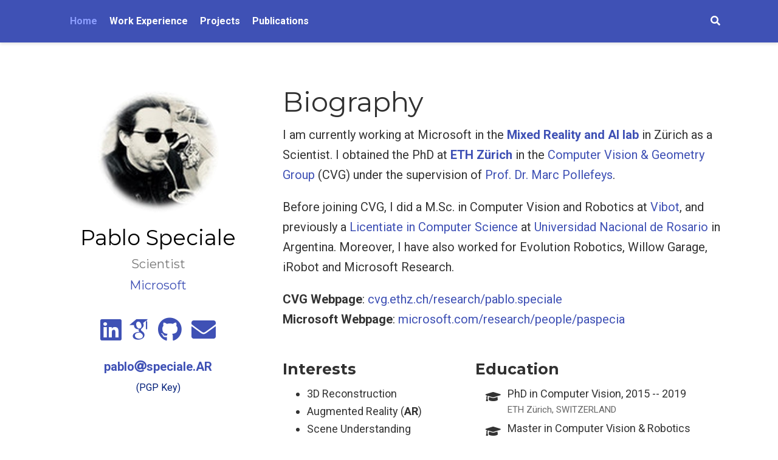

--- FILE ---
content_type: text/html; charset=utf-8
request_url: http://speciale.ar/
body_size: 12480
content:

<!DOCTYPE html>
<html lang="en-us">
<head>

  <meta charset="utf-8">
  <meta name="viewport" content="width=device-width, initial-scale=1">
  <meta http-equiv="X-UA-Compatible" content="IE=edge">
  <meta name="generator" content="Source Themes Academic 4.1.0">
  <meta name="generator" content="Hugo 0.53" />

  

  
  
  
  
  
    
    
    
  
  

  <meta name="author" content="Pablo Speciale">

  
  
  
    
  
  <meta name="description" content="Scientist">

  
  <link rel="alternate" hreflang="en-us" href="https://speciale.ar/">

  


  

  

  

  

  

  

  
  
  
  <meta name="theme-color" content="#3f51b5">
  

  
  
  
  
    
    <link rel="stylesheet" href="https://cdnjs.cloudflare.com/ajax/libs/twitter-bootstrap/4.1.3/css/bootstrap.min.css" integrity="sha256-eSi1q2PG6J7g7ib17yAaWMcrr5GrtohYChqibrV7PBE=" crossorigin="anonymous">
    <link rel="stylesheet" href="https://cdnjs.cloudflare.com/ajax/libs/academicons/1.8.6/css/academicons.min.css" integrity="sha256-uFVgMKfistnJAfoCUQigIl+JfUaP47GrRKjf6CTPVmw=" crossorigin="anonymous">
    <link rel="stylesheet" href="https://use.fontawesome.com/releases/v5.6.0/css/all.css" integrity="sha384-aOkxzJ5uQz7WBObEZcHvV5JvRW3TUc2rNPA7pe3AwnsUohiw1Vj2Rgx2KSOkF5+h" crossorigin="anonymous">
    <link rel="stylesheet" href="https://cdnjs.cloudflare.com/ajax/libs/fancybox/3.2.5/jquery.fancybox.min.css" integrity="sha256-ygkqlh3CYSUri3LhQxzdcm0n1EQvH2Y+U5S2idbLtxs=" crossorigin="anonymous">

    
    
    
      
    
    
      
      
        
          <link rel="stylesheet" href="https://cdnjs.cloudflare.com/ajax/libs/highlight.js/9.12.0/styles/github.min.css" crossorigin="anonymous" title="hl-light">
          <link rel="stylesheet" href="https://cdnjs.cloudflare.com/ajax/libs/highlight.js/9.12.0/styles/dracula.min.css" crossorigin="anonymous" title="hl-dark" disabled>
        
      
    

    

    

  

  
  
  <link rel="stylesheet" href="//fonts.googleapis.com/css?family=Montserrat:400,700|Roboto:400,400italic,700|Roboto+Mono">
  

  <link rel="stylesheet" href="/styles.css">
  

  
  
  

  
  <link rel="alternate" href="https://speciale.ar/index.xml" type="application/rss+xml" title="">
  <link rel="feed" href="https://speciale.ar/index.xml" type="application/rss+xml" title="">
  

  <link rel="manifest" href="/site.webmanifest">
  <link rel="icon" type="image/png" href="/img/icon.png">
  <link rel="apple-touch-icon" type="image/png" href="/img/icon-192.png">

  <link rel="canonical" href="https://speciale.ar/">

  
  
  
  
    
    
  
  <meta property="twitter:card" content="summary">
  
  <meta property="og:site_name" content="">
  <meta property="og:url" content="https://speciale.ar/">
  <meta property="og:title" content="">
  <meta property="og:description" content="Scientist"><meta property="og:image" content="https://speciale.ar/img/icon-192.png">
  <meta property="og:locale" content="en-us">
  
  <meta property="og:updated_time" content="2022-11-15T00:00:00&#43;00:00">
  

  

  

  <title>
    
      Pablo Speciale's webpage
    
  </title>

</head>
<body id="top" data-spy="scroll" data-target="#navbar-main" data-offset="71" >
  <aside class="search-results" id="search">
  <div class="container">
    <section class="search-header">

      <div class="row no-gutters justify-content-between mb-3">
        <div class="col-6">
          <h1>Search</h1>
        </div>
        <div class="col-6 col-search-close">
          <a class="js-search" href="#"><i class="fas fa-times-circle text-muted" aria-hidden="true"></i></a>
        </div>
      </div>

      <div id="search-box">
        
        <input name="q" id="search-query" placeholder="Search..." autocapitalize="off"
        autocomplete="off" autocorrect="off" role="textbox" spellcheck="false" type="search">
        
      </div>

    </section>
    <section class="section-search-results">

      <div id="search-hits">
        
      </div>

    </section>
  </div>
</aside>


<nav class="navbar navbar-light fixed-top navbar-expand-lg py-0" id="navbar-main">
  <div class="container">

    
      <a class="navbar-brand" href="/"></a>
      
      <button type="button" class="navbar-toggler" data-toggle="collapse"
              data-target="#navbar" aria-controls="navbar" aria-expanded="false" aria-label="Toggle navigation">
        <span><i class="fas fa-bars"></i></span>
      </button>
      

    
    <div class="collapse navbar-collapse" id="navbar">

      
      
      <ul class="navbar-nav mr-auto">
        

        

        
        
        
          
        

        <li class="nav-item">
          <a class="nav-link" href="/#about" data-target="#about">
            
            <span>Home</span>
            
          </a>
        </li>

        
        

        

        
        
        
          
        

        <li class="nav-item">
          <a class="nav-link" href="/#experience" data-target="#experience">
            
            <span>Work Experience</span>
            
          </a>
        </li>

        
        

        

        
        
        
          
        

        <li class="nav-item">
          <a class="nav-link" href="/#projects" data-target="#projects">
            
            <span>Projects</span>
            
          </a>
        </li>

        
        

        

        
        
        
          
        

        <li class="nav-item">
          <a class="nav-link" href="/#publications" data-target="#publications">
            
            <span>Publications</span>
            
          </a>
        </li>

        
        

      
      </ul>
      <ul class="navbar-nav ml-auto">
      

        

        
        <li class="nav-item">
          <a class="nav-link js-search" href="#"><i class="fas fa-search" aria-hidden="true"></i></a>
        </li>
        

        

        

      </ul>

    </div>
  </div>
</nav>



<span id="homepage" class="d-none"></span>




  







  
  
  

  

  

  

  

  

  
  

  
  
  

  
  
  <section id="about" class="home-section wg-about   " >
    <div class="container">
      




  









<div class="row" itemprop="author" itemscope itemtype="http://schema.org/Person" itemref="">
  <div class="col-12 col-lg-4">
    <div id="profile">

      
      
      <img class="portrait" src="/author/admin/avatar_hub44542f93603d18dd10f58f91c16d8f2_5772_250x250_fill_q90_lanczos_center.jpg" itemprop="image" alt="Avatar">
      

      <div class="portrait-title">
        <h2 itemprop="name">Pablo Speciale</h2>
        <h3 itemprop="jobTitle">Scientist</h3>

        
        <h3 itemprop="worksFor" itemscope itemtype="http://schema.org/Organization">
          <a href="https://www.microsoft.com/en-us/research/people/paspecia/" target="_blank" itemprop="url" rel="noopener">
          <span itemprop="name">Microsoft</span>
          </a>
        </h3>
        
      </div>

      <link itemprop="url" href="">

      <ul class="network-icon" aria-hidden="true">
        
        
        
        
          
        
        
        
        
        
          
        
        <li>
          <a itemprop="sameAs" href="https://www.linkedin.com/in/pablo-speciale-b58b74146/" target="_blank" rel="noopener" title="LinkedIn">
            <i class="fab fa-linkedin big-icon"></i>
          </a>
        </li>
        
        
        
        
        
        
        
        
          
        
        <li>
          <a itemprop="sameAs" href="https://scholar.google.ch/citations?hl=en&amp;user=-LEhIh0AAAAJ" target="_blank" rel="noopener" title="Google Scholar">
            <i class="ai ai-google-scholar big-icon"></i>
          </a>
        </li>
        
        
        
        
          
        
        
        
        
        
          
        
        <li>
          <a itemprop="sameAs" href="https://github.com/pablospe" target="_blank" rel="noopener" title="Github">
            <i class="fab fa-github big-icon"></i>
          </a>
        </li>
        

        

 
        
        <p style="margin-left:0.3em"></p>
        <li>
        <a href="#email"
          title="Email"
          data-name="pablo"
          data-domain="speciale"
          data-tld="com.ar"
          onclick="window.location.href = 'mailto:' +
                   this.dataset.name + '+online@' +
                   this.dataset.domain + '.' +
                   this.dataset.tld; return false;">
          <span style="color: #3F51B5;">
            <i class="fas fa-envelope big-icon"></i>
          </span>
        </a> 
        </li>
      </ul>

      
      
      <br/>
      <a href="#email"
        data-name="pablo"
        data-domain="speciale"
        data-tld="ar"
        onclick="window.location.href = 'mailto:' +
                 this.dataset.name + '+online@' +
                 this.dataset.domain + '.' +
                 this.dataset.tld; return false;">
        <style type="text/css">  
          p span.displaynone { display:none; }
          p span.reverse {unicode-bidi: bidi-override; direction: rtl; }
        </style>
        <p><b>pablo</b><span class="displaynone">null</span><span class="reverse"><i class="fas fa-at"></i></span><b>speciale<span class="displaynone">mailto:abuse@hotmail.com</span>.AR<span class="displaynone"><span class="reverse">.info</span></span></b>
        <br/>
        <a href="https://speciale.ar/PGP/public-key.txt"
           title="Feel free to use this public PGP key for encrypted communication."
           style="color: rgb(0,30,120); font-size: 16px">(PGP Key)</a>
        </p> 
      </a> 

    </div>
  </div>
  <div class="col-12 col-lg-8" itemprop="description">

    
    <h1>Biography</h1>

    <p>I am currently working at Microsoft in the <strong><a href="https://www.microsoft.com/en-us/research/lab/mixed-reality-ai-zurich/" target="_blank">Mixed Reality and AI lab</a></strong> in Zürich as a Scientist. I obtained the PhD at <strong><a href="https://www.ethz.ch/" target="_blank">ETH Zürich</a></strong> in the <a href="https://www.cvg.ethz.ch" target="_blank">Computer Vision &amp; Geometry Group</a> (CVG) under the supervision of <a href="https://www.inf.ethz.ch/personal/marc.pollefeys/" target="_blank">Prof. Dr. Marc Pollefeys</a>.</p>

<p>Before joining CVG, I did a M.Sc. in Computer Vision and Robotics at <a href="https://www.vibot.org/" target="_blank">Vibot</a>, and previously a <a href="https://dcc.fceia.unr.edu.ar/en" target="_blank">Licentiate in Computer Science</a> at <a href="https://www.unr.edu.ar" target="_blank">Universidad Nacional de Rosario</a> in Argentina. Moreover, I have also worked for Evolution Robotics, Willow Garage, iRobot and Microsoft Research.</p>

<p><strong>CVG Webpage</strong>: <a href="https://cvg.ethz.ch/research/pablo.speciale" target="_blank">cvg.ethz.ch/research/pablo.speciale</a> <br />
<strong>Microsoft Webpage</strong>: <a href="https://www.microsoft.com/en-us/research/people/paspecia/" target="_blank">microsoft.com/research/people/paspecia</a></p>


    <div class="row">

      
      <div class="col-md-5">
        <h3>Interests</h3>
        <ul class="ul-interests">
          
          <li>3D Reconstruction</li>
          
          <li>Augmented Reality (<strong>AR</strong>)</li>
          
          <li>Scene Understanding</li>
          
          <li>Convex Optimization</li>
          
          <li>Minimal Solvers</li>
          
          <li>Robotics</li>
          
          <li>SLAM</li>
          
        </ul>
      </div>
      

      
      <div class="col-md-7">
        <h3>Education</h3>
        <ul class="ul-edu fa-ul">
          
          <li>
            <i class="fa-li fas fa-graduation-cap"></i>
            <div class="description">
              <p class="course">PhD in Computer Vision, 2015 -- 2019</p>
              <p class="institution">ETH Zürich, SWITZERLAND</p>
            </div>
          </li>
          
          <li>
            <i class="fa-li fas fa-graduation-cap"></i>
            <div class="description">
              <p class="course">Master in Computer Vision &amp; Robotics (VIBOT), 2011 -- 2013</p>
              <p class="institution">University of Burgundy, FRANCE;  University of Girona, SPAIN; and  Heriot-Watt University, UK</p>
            </div>
          </li>
          
          <li>
            <i class="fa-li fas fa-graduation-cap"></i>
            <div class="description">
              <p class="course">Licentiate in Computer Science, 2011</p>
              <p class="institution">Universidad Nacional de Rosario, ARGENTINA</p>
            </div>
          </li>
          
        </ul>
      </div>
      

    </div>
  </div>
</div>

    </div>
  </section>
  

  
  
  

  

  

  

  

  

  
  

  
  
  

  
  
  <section id="experience" class="home-section wg-experience   " >
    <div class="container">
      



<div class="row">
  <div class="col-12 col-lg-4 section-heading">
    <h1>Work Experience</h1>
    <p>(timeline)</p>
  </div>
  <div class="col-12 col-lg-8">
    

    
    
    
    <div class="row experience">
      
      <div class="col-auto text-center flex-column d-none d-sm-flex">
        <div class="row h-50">
          <div class="col ">&nbsp;</div>
          <div class="col">&nbsp;</div>
        </div>
        <div class="m-2">
          <span class="badge badge-pill border exp-fill">&nbsp;</span>
        </div>
        <div class="row h-50">
          <div class="col border-right">&nbsp;</div>
          <div class="col">&nbsp;</div>
        </div>
      </div>
      
      <div class="col py-2">
        <div class="card">
          <div class="card-body">
            <h4 class="card-title exp-title text-muted mt-0 mb-1">Scientist</h4>
            <h4 class="card-title exp-company text-muted my-0"><a href="https://www.microsoft.com/en-us/research/people/paspecia/" target="_blank" rel="noopener">Microsoft</a></h4>
            <div class="text-muted exp-meta">
              Oct 2019 –
              
                Present
              
              
                <span class="middot-divider"></span>
                <span>Zürich, Switzerland</span>
              
            </div>
            <div class="card-text"><!-- (this comment generate a space) --></p>

<ul>
<li><a href="https://www.microsoft.com/en-us/research/lab/mixed-reality-ai-zurich/" target="_blank">Mixed Reality and AI lab</a>

<br /></li>
</ul>
</div>
          </div>
        </div>
      </div>
    </div>
    
    <div class="row experience">
      
      <div class="col-auto text-center flex-column d-none d-sm-flex">
        <div class="row h-50">
          <div class="col border-right">&nbsp;</div>
          <div class="col">&nbsp;</div>
        </div>
        <div class="m-2">
          <span class="badge badge-pill border ">&nbsp;</span>
        </div>
        <div class="row h-50">
          <div class="col border-right">&nbsp;</div>
          <div class="col">&nbsp;</div>
        </div>
      </div>
      
      <div class="col py-2">
        <div class="card">
          <div class="card-body">
            <h4 class="card-title exp-title text-muted mt-0 mb-1">Phd Student</h4>
            <h4 class="card-title exp-company text-muted my-0"><a href="https://www.ethz.ch/en.html" target="_blank" rel="noopener">ETH Zürich</a></h4>
            <div class="text-muted exp-meta">
              Aug 2015 –
              
                Aug 2019
              
              
                <span class="middot-divider"></span>
                <span>Zürich, Switzerland</span>
              
            </div>
            <div class="card-text"><!-- (this comment generate a space) --></p>

<ul>
<li>Computer Vision &amp; Geometry Group (CVG): <a href="https://www.cvg.ethz.ch/research/pablo.speciale/" target="_blank">people.inf.ethz.ch/sppablo</a>

<br /></li>
</ul>
</div>
          </div>
        </div>
      </div>
    </div>
    
    <div class="row experience">
      
      <div class="col-auto text-center flex-column d-none d-sm-flex">
        <div class="row h-50">
          <div class="col border-right">&nbsp;</div>
          <div class="col">&nbsp;</div>
        </div>
        <div class="m-2">
          <span class="badge badge-pill border ">&nbsp;</span>
        </div>
        <div class="row h-50">
          <div class="col border-right">&nbsp;</div>
          <div class="col">&nbsp;</div>
        </div>
      </div>
      
      <div class="col py-2">
        <div class="card">
          <div class="card-body">
            <h4 class="card-title exp-title text-muted mt-0 mb-1">Research intern</h4>
            <h4 class="card-title exp-company text-muted my-0"><a href="https://www.irobot.com/" target="_blank" rel="noopener">iRobot</a></h4>
            <div class="text-muted exp-meta">
              Jul 2014 –
              
                May 2015
              
              
                <span class="middot-divider"></span>
                <span>Pasadena, California, USA</span>
              
            </div>
            <div class="card-text"><!-- (this comment generate a space) --></p>

<ul>
<li><em>iRobot</em> has made some of the world’s most important robots such as the <strong><em>Roomba</em></strong> home vacuum cleaner, remote presence (Ava), among others.</li>
</ul>
</div>
          </div>
        </div>
      </div>
    </div>
    
    <div class="row experience">
      
      <div class="col-auto text-center flex-column d-none d-sm-flex">
        <div class="row h-50">
          <div class="col border-right">&nbsp;</div>
          <div class="col">&nbsp;</div>
        </div>
        <div class="m-2">
          <span class="badge badge-pill border ">&nbsp;</span>
        </div>
        <div class="row h-50">
          <div class="col border-right">&nbsp;</div>
          <div class="col">&nbsp;</div>
        </div>
      </div>
      
      <div class="col py-2">
        <div class="card">
          <div class="card-body">
            <h4 class="card-title exp-title text-muted mt-0 mb-1">Internship / Master Thesis</h4>
            <h4 class="card-title exp-company text-muted my-0">Willow Garage</h4>
            <div class="text-muted exp-meta">
              Feb 2013 –
              
                Jun 2013
              
              
                <span class="middot-divider"></span>
                <span>Menlo Park, California, USA</span>
              
            </div>
            <div class="card-text"><p><!-- (this comment generate a space) --></p>

<ul>
<li><em>Willow Garage</em> was a world leader in robotics and technology incubator devoted to developing hardware and open source software such as ROS, OpenCV and PCL.</li>
</ul>

<p><br/>
<strong>Blog post</strong>: <a href="http://www.willowgarage.com/blog/2013/08/09/enabling-robots-see-better-through-improved-camera-calibration" target="_blank">Enabling robots to see better through improved camera calibration</a>.</p>
</div>
          </div>
        </div>
      </div>
    </div>
    
    <div class="row experience">
      
      <div class="col-auto text-center flex-column d-none d-sm-flex">
        <div class="row h-50">
          <div class="col border-right">&nbsp;</div>
          <div class="col">&nbsp;</div>
        </div>
        <div class="m-2">
          <span class="badge badge-pill border ">&nbsp;</span>
        </div>
        <div class="row h-50">
          <div class="col border-right">&nbsp;</div>
          <div class="col">&nbsp;</div>
        </div>
      </div>
      
      <div class="col py-2">
        <div class="card">
          <div class="card-body">
            <h4 class="card-title exp-title text-muted mt-0 mb-1">Google Summer of Code (GSoC)</h4>
            <h4 class="card-title exp-company text-muted my-0">Google + OpenCV</h4>
            <div class="text-muted exp-meta">
              May 2012 –
              
                Aug 2012
              
              
            </div>
            <div class="card-text"><!-- (this comment generate a space) --></p>

<ul>
<li><strong>OpenCV</strong> is one of the most used library in Computer Vision, focused in real-time applications; developed initially by Intel and supported by <em>Willow Garage</em>.
<br /></li>
</ul>
</div>
          </div>
        </div>
      </div>
    </div>
    
    <div class="row experience">
      
      <div class="col-auto text-center flex-column d-none d-sm-flex">
        <div class="row h-50">
          <div class="col border-right">&nbsp;</div>
          <div class="col">&nbsp;</div>
        </div>
        <div class="m-2">
          <span class="badge badge-pill border ">&nbsp;</span>
        </div>
        <div class="row h-50">
          <div class="col ">&nbsp;</div>
          <div class="col">&nbsp;</div>
        </div>
      </div>
      
      <div class="col py-2">
        <div class="card">
          <div class="card-body">
            <h4 class="card-title exp-title text-muted mt-0 mb-1">Internship</h4>
            <h4 class="card-title exp-company text-muted my-0">Evolution Robotics</h4>
            <div class="text-muted exp-meta">
              Sep 2009 –
              
                Apr 2010
              
              
                <span class="middot-divider"></span>
                <span>Pasadena, California, USA</span>
              
            </div>
            
          </div>
        </div>
      </div>
    </div>
    
    
  </div>
</div>

    </div>
  </section>
  

  
  
  

  

  

  

  

  

  
  

  
  
  

  
  
  <section id="projects" class="home-section wg-portfolio   " >
    <div class="container">
      










<div class="row">
  <div class="col-xs-12 col-md-4 section-heading">

    <h1>Projects</h1>
    

  </div>
  <div class="col-xs-12 col-md-8">



    

    

      

      
      
      
      
        
      

      <span class="d-none default-project-filter">*</span>

      
      
      <div class="project-toolbar">
        <div class="project-filters">
          <div class="btn-toolbar">
            <div class="btn-group flex-wrap">
              
                
                
                
                  
                
                <a href="#" data-filter="*" class="btn btn-primary btn-lg active">All</a>
              
                
                
                
                <a href="#" data-filter=".js-id-Optimization" class="btn btn-primary btn-lg">Optimization</a>
              
                
                
                
                <a href="#" data-filter=".js-id-sfm" class="btn btn-primary btn-lg">3D Reconstruction</a>
              
                
                
                
                <a href="#" data-filter=".js-id-Mobile" class="btn btn-primary btn-lg">Mobile</a>
              
                
                
                
                <a href="#" data-filter=".js-id-PhD" class="btn btn-primary btn-lg">PhD</a>
              
            </div>
          </div>
        </div>
      </div>
      
    

    <div class="isotope projects-container js-layout-masonry ">
      
        
        
        
        
          








<div class="project-card project-item isotope-item js-id-Privacy-Preserving">
  <div class="card">
    
    
    <a href="/project/privacy/"  class="card-image hover-overlay">
      <img src="/project/privacy/featured_hu807af45712df62e6cdef2de694fd9f6e_170840_550x0_resize_q90_lanczos_2.png" alt="" class="img-responsive">
    </a>
    
    <div class="card-text">
      <h4><a href="/project/privacy/" >Privacy</a></h4>
      <div class="card-desription">
        <p></p>
      </div>
    </div>
  </div>
</div>

        
      
        
        
        
        
          








<div class="project-card project-item isotope-item js-id-Optimization">
  <div class="card">
    
    
    <a href="/project/optimization/"  class="card-image hover-overlay">
      <img src="/project/optimization/featured_hu731b272800fa5ec22c35351345618318_534558_550x0_resize_q90_lanczos_2.png" alt="" class="img-responsive">
    </a>
    
    <div class="card-text">
      <h4><a href="/project/optimization/" >Optimization</a></h4>
      <div class="card-desription">
        <p></p>
      </div>
    </div>
  </div>
</div>

        
      
        
        
        
        
          








<div class="project-card project-item isotope-item js-id-sfm">
  <div class="card">
    
    
    <a href="/project/sfm/"  class="card-image hover-overlay">
      <img src="/project/sfm/featured_hu7b4777636f6300a0c9bc6a9d483184f5_126773_550x0_resize_q90_lanczos.jpg" alt="" class="img-responsive">
    </a>
    
    <div class="card-text">
      <h4><a href="/project/sfm/" >sfm</a></h4>
      <div class="card-desription">
        
      </div>
    </div>
  </div>
</div>

        
      
        
        
        
        
          








<div class="project-card project-item isotope-item js-id-Deep-Learning">
  <div class="card">
    
    
    <a href="/project/deep-learning/"  class="card-image hover-overlay">
      <img src="/project/deep-learning/featured_hu78c1ee4d00c9e4834934ad88c38f7d49_68873_550x0_resize_q90_lanczos.jpeg" alt="" class="img-responsive">
    </a>
    
    <div class="card-text">
      <h4><a href="/project/deep-learning/" >Deep Learning</a></h4>
      <div class="card-desription">
        <p></p>
      </div>
    </div>
  </div>
</div>

        
      
        
        
        
        
          








<div class="project-card project-item isotope-item js-id-Mobile">
  <div class="card">
    
    
    <a href="/project/mobile/"  class="card-image hover-overlay">
      <img src="/project/mobile/featured_hu44830275309dc46057a990caeea21f84_181378_550x0_resize_q90_lanczos.jpg" alt="" class="img-responsive">
    </a>
    
    <div class="card-text">
      <h4><a href="/project/mobile/" >Mobile</a></h4>
      <div class="card-desription">
        <p></p>
      </div>
    </div>
  </div>
</div>

        
      
        
        
        
        
          








<div class="project-card project-item isotope-item js-id-PhD">
  <div class="card">
    
    
    <a href="/project/phd/"  class="card-image hover-overlay">
      <img src="/project/phd/featured_hu91d67739c592dd3dd49df502d526c8c1_103638_550x0_resize_q90_lanczos.jpeg" alt="" class="img-responsive">
    </a>
    
    <div class="card-text">
      <h4><a href="/project/phd/" >PhD</a></h4>
      <div class="card-desription">
        
      </div>
    </div>
  </div>
</div>

        
      
    </div>

  </div>
</div>

    </div>
  </section>
  

  
  
  

  

  

  

  

  

  
  

  
  
  

  
  
  <section id="featured" class="home-section wg-featured   " >
    <div class="container">
      























<div class="row">
  <div class="col-12 col-lg-4 section-heading">
    <h1>Selected Publications</h1>
    
  </div>
  <div class="col-12 col-lg-8">

    

    
      
        






  
  





  


<div class="card-simple" itemscope itemtype="http://schema.org/ScholarlyArticle">

  
    



<meta content="2022-11-15 00:00:00 &#43;0000 UTC" itemprop="datePublished">
<meta content="2022-11-15 00:00:00 &#43;0000 UTC" itemprop="dateModified">

<div class="article-metadata">

  
  
  
  
  <div>
    



  <span itemscope itemprop="author" itemtype="http://schema.org/Person">
      <span itemprop="name">
        

      
      
      <a href="/authors/paul-edouard-sarlin/">Paul-Edouard Sarlin</a></span></span>, 
  <span itemscope itemprop="author" itemtype="http://schema.org/Person">
      <span itemprop="name">
        

      
      
      <a href="/authors/mihai-dusmanu/">Mihai Dusmanu</a></span></span>, 
  <span itemscope itemprop="author" itemtype="http://schema.org/Person">
      <span itemprop="name">
        

      
      
      <a href="/authors/johannes-l.-sch%C3%B6nberger/">Johannes L. Schönberger</a></span></span>, 
  <span itemscope itemprop="author" itemtype="http://schema.org/Person">
      <span itemprop="name">
        

      
      
      <a href="/authors/pablo-speciale/"><u>Pablo Speciale</u></a></span></span>, 
  <span itemscope itemprop="author" itemtype="http://schema.org/Person">
      <span itemprop="name">
        

      
      
      <a href="/authors/lukas-gruber/">Lukas Gruber</a></span></span>, 
  <span itemscope itemprop="author" itemtype="http://schema.org/Person">
      <span itemprop="name">
        

      
      
      <a href="/authors/viktor-larsson/">Viktor Larsson</a></span></span>, 
  <span itemscope itemprop="author" itemtype="http://schema.org/Person">
      <span itemprop="name">
        

      
      
      <a href="/authors/ondrej-miksik/">Ondrej Miksik</a></span></span>, 
  <span itemscope itemprop="author" itemtype="http://schema.org/Person">
      <span itemprop="name">
        

      
      
      <a href="/authors/marc-pollefeys/">Marc Pollefeys</a></span></span>
  



  </div>
  
  

  
  <span class="article-date">
    
    
    
      
    
    
  </span>
  

  
  
    <div class="publication-short">ECCV&nbsp;2022</div>
    <p style="margin: -1em"></p>
    <div>
      
    </div>
  

  

  

  

  
  

  

  

</div>

  

  
  
  
  
  <a href="/publication/lamar/">
      <img src="/publication/lamar/featured_huea37410db285d0effa79c5cc3a120868_101491_918x517_fill_q90_lanczos_center.jpg" class="article-banner" itemprop="image" alt="">
  </a>
  

  <h3 class="article-title mb-1 mt-3" itemprop="name">
    <a href="/publication/lamar/" itemprop="url">LaMAR: Benchmarking Localization and Mapping for AR</a>
  </h3>

  
  <div class="article-style" itemprop="articleBody">
    Localization and mapping is the foundational technology for augmented reality (AR) that enables sharing and persistence of digital content in the real world. While significant progress has been made, researchers are still mostly driven by unrealistic benchmarks not representative of real-world AR scenarios. These benchmarks are often based on small-scale datasets with low scene diversity, captured from stationary cameras, and lack other sensor inputs like inertial, radio, or depth data. Furthermore, their ground-truth (GT) accuracy is mostly insufficient to satisfy AR requirements. To close this gap, we introduce LaMAR, a new benchmark with a comprehensive capture and GT pipeline that co-registers realistic trajectories and sensor streams captured by heterogeneous AR devices in large, unconstrained scenes. To establish an accurate GT, our pipeline robustly aligns the trajectories against laser scans in a fully automated manner. As a result, we publish a benchmark dataset of diverse and large-scale scenes recorded with head-mounted and hand-held AR devices. We extend several state-of-the-art methods to take advantage of the AR-specific setup and evaluate them on our benchmark. The results offer new insights on current research and reveal promising avenues for future work in the field of localization and mapping for AR.
  </div>
  

  
  <div class="btn-links">
    








  
    
  



<a class="btn btn-outline-primary my-1 mr-1 btn-sm" href="https://lamar.ethz.ch/files/LaMAR.pdf" target="_blank" rel="noopener">
  PDF
</a>



<button type="button" class="btn btn-outline-primary my-1 mr-1 btn-sm js-cite-modal"
        data-filename="/publication/lamar/cite.bib">
  Cite
</button>


  
  
    
  
<a class="btn btn-outline-primary my-1 mr-1 btn-sm" href="https://github.com/microsoft/lamar-benchmark" target="_blank" rel="noopener">
  Code
</a>


  
  
    
  
<a class="btn btn-outline-primary my-1 mr-1 btn-sm" href="https://lamar.ethz.ch/lamar/#Dataset" target="_blank" rel="noopener">
  Dataset
</a>



  

  



  
  
    
  
<a class="btn btn-outline-primary my-1 mr-1 btn-sm" href="https://lamar.ethz.ch/files/LaMAR-poster.pdf" target="_blank" rel="noopener">
  Poster
</a>





  
  
    
  
<a class="btn btn-outline-primary my-1 mr-1 btn-sm" href="https://www.youtube.com/watch?v=32XsRli2coo" target="_blank" rel="noopener">
  Video
</a>



<a class="btn btn-outline-primary my-1 mr-1 btn-sm" href="https://doi.org/10.1007/978-3-031-20071-7_40" target="_blank" rel="noopener">
  DOI
</a>



  </div>
  

</div>

      
    
      
        






  
  





  


<div class="card-simple" itemscope itemtype="http://schema.org/ScholarlyArticle">

  
    



<meta content="2019-07-01 00:00:00 &#43;0000 UTC" itemprop="datePublished">
<meta content="2019-07-01 00:00:00 &#43;0000 UTC" itemprop="dateModified">

<div class="article-metadata">

  
  
  
  
  <div>
    



  <span itemscope itemprop="author" itemtype="http://schema.org/Person">
      <span itemprop="name">
        

      
      
      <a href="/authors/pablo-speciale/"><u>Pablo Speciale</u></a></span></span>, 
  <span itemscope itemprop="author" itemtype="http://schema.org/Person">
      <span itemprop="name">
        

      
      
      <a href="/authors/johannes-l.-sch%C3%B6nberger/">Johannes L. Schönberger</a></span></span>, 
  <span itemscope itemprop="author" itemtype="http://schema.org/Person">
      <span itemprop="name">
        

      
      
      <a href="/authors/sudipta-n.-sinha/">Sudipta N. Sinha</a></span></span>, 
  <span itemscope itemprop="author" itemtype="http://schema.org/Person">
      <span itemprop="name">
        

      
      
      <a href="/authors/marc-pollefeys/">Marc Pollefeys</a></span></span>
  



  </div>
  
  

  
  <span class="article-date">
    
    
    
      
    
    
  </span>
  

  
  
    <div class="publication-short">ICCV&nbsp;2019</div>
    <p style="margin: -1em"></p>
    <div>
      
        <i><b>(oral)</b></i>
      
    </div>
  

  

  

  

  
  

  

  

</div>

  

  
  
  
  
  <a href="/publication/securequery/">
      <img src="/publication/securequery/featured_huf5c962a06bf29b09765d22e748087499_3373392_918x517_fill_q90_lanczos_bottom_2.png" class="article-banner" itemprop="image" alt="">
  </a>
  

  <h3 class="article-title mb-1 mt-3" itemprop="name">
    <a href="/publication/securequery/" itemprop="url">Privacy Preserving Image Queries for Camera Localization</a>
  </h3>

  
  <div class="article-style" itemprop="articleBody">
    Augmented/mixed reality and robotic applications are increasingly relying on cloud-based localization services, which require users to upload query images to perform camera pose estimation on a server. This raises significant privacy concerns when consumers use such services in their homes or in confidential industrial settings.  Even if only image features are uploaded, the privacy concerns remain as the images can be reconstructed fairly well from feature locations and descriptors. We propose to conceal the content of the query images from an adversary on the server or a man-in-the-middle intruder. The key insight is to replace the 2D image feature points in the query image with randomly oriented 2D lines passing through their original 2D positions. It will be shown that this feature representation hides the image contents, and thereby protects user privacy, yet still provides sufficient geometric constraints to enable robust and accurate 6-DOF camera pose estimation from feature correspondences. Our proposed method can handle single- and multi-image queries as well as exploit additional information about known structure, gravity, and scale. Numerous experiments demonstrate the high practical relevance of our approach.
  </div>
  

  
  <div class="btn-links">
    








  
    
  



<a class="btn btn-outline-primary my-1 mr-1 btn-sm" href="https://openaccess.thecvf.com/content_ICCV_2019/papers/Speciale_Privacy_Preserving_Image_Queries_for_Camera_Localization_ICCV_2019_paper.pdf" target="_blank" rel="noopener">
  PDF
</a>



<button type="button" class="btn btn-outline-primary my-1 mr-1 btn-sm js-cite-modal"
        data-filename="/publication/securequery/cite.bib">
  Cite
</button>





  

  

  



  
  
    
  
<a class="btn btn-outline-primary my-1 mr-1 btn-sm" href="https://web.archive.org/web/20221007102139if_/https://www.cvg.ethz.ch/research/SecureQuery/paper/PSpeciale2019ICCV_poster.pdf" target="_blank" rel="noopener">
  Poster
</a>



  
  
    
  
<a class="btn btn-outline-primary my-1 mr-1 btn-sm" href="https://web.archive.org/web/20221007102139if_/https://www.cvg.ethz.ch/research/SecureQuery/paper/PSpeciale2019ICCV_oral.pptx" target="_blank" rel="noopener">
  Slides
</a>






  
  
  
    
  
  
  
  
  
    
  
  <a class="btn btn-outline-primary my-1 mr-1 btn-sm" href="https://web.archive.org/web/20221007102139if_/https://cvg.ethz.ch/research/SecureQuery/" target="_blank" rel="noopener">
    
    Project Page (ETH)
  </a>


  </div>
  

</div>

      
    
      
        






  
  





  


<div class="card-simple" itemscope itemtype="http://schema.org/ScholarlyArticle">

  
    



<meta content="2019-05-01 00:00:00 &#43;0000 UTC" itemprop="datePublished">
<meta content="2019-05-01 00:00:00 &#43;0000 UTC" itemprop="dateModified">

<div class="article-metadata">

  
  
  
  
  <div>
    



  <span itemscope itemprop="author" itemtype="http://schema.org/Person">
      <span itemprop="name">
        

      
      
      <a href="/authors/pablo-speciale/"><u>Pablo Speciale</u></a></span></span>, 
  <span itemscope itemprop="author" itemtype="http://schema.org/Person">
      <span itemprop="name">
        

      
      
      <a href="/authors/johannes-l.-sch%C3%B6nberger/">Johannes L. Schönberger</a></span></span>, 
  <span itemscope itemprop="author" itemtype="http://schema.org/Person">
      <span itemprop="name">
        

      
      
      <a href="/authors/sing-bing-kang/">Sing Bing Kang</a></span></span>, 
  <span itemscope itemprop="author" itemtype="http://schema.org/Person">
      <span itemprop="name">
        

      
      
      <a href="/authors/sudipta-n.-sinha/">Sudipta N. Sinha</a></span></span>, 
  <span itemscope itemprop="author" itemtype="http://schema.org/Person">
      <span itemprop="name">
        

      
      
      <a href="/authors/marc-pollefeys/">Marc Pollefeys</a></span></span>
  



  </div>
  
  

  
  <span class="article-date">
    
    
    
      
    
    
  </span>
  

  
  
    <div class="publication-short">CVPR&nbsp;2019</div>
    <p style="margin: -1em"></p>
    <div>
      
    </div>
  

  

  

  

  
  

  

  

</div>

  

  
  
  
  
  <a href="/publication/secureloc/">
      <img src="/publication/secureloc/featured_hu807af45712df62e6cdef2de694fd9f6e_170840_918x517_fill_q90_lanczos_smart1_2.png" class="article-banner" itemprop="image" alt="">
  </a>
  

  <h3 class="article-title mb-1 mt-3" itemprop="name">
    <a href="/publication/secureloc/" itemprop="url">Privacy Preserving Image-Based Localization</a>
  </h3>

  
  <div class="article-style" itemprop="articleBody">
    Image-based localization is a core component of many augmented/mixed reality (AR/MR) and autonomous robotic systems. Current localization systems rely on the persistent storage of 3D point clouds of the scene to enable camera pose estimation, but such data reveals potentially sensitive scene information. This gives rise to significant privacy risks, especially as for many applications 3D mapping is a background process that the user might not be fully aware of. We pose the following question: How can we avoid disclosing confidential information about the captured 3D scene, and yet allow reliable camera pose estimation? This paper proposes the first solution to what we call privacy preserving image-based localization. The key idea of our approach is to lift the map representation from a 3D point cloud to a 3D line cloud. This novel representation obfuscates the underlying scene geometry while providing sufficient geometric constraints to enable robust and accurate 6-DOF camera pose estimation. Extensive experiments on several datasets and localization scenarios underline the high practical relevance of our proposed approach.
  </div>
  

  
  <div class="btn-links">
    








  
    
  



<a class="btn btn-outline-primary my-1 mr-1 btn-sm" href="https://openaccess.thecvf.com/content_CVPR_2019/papers/Speciale_Privacy_Preserving_Image-Based_Localization_CVPR_2019_paper.pdf" target="_blank" rel="noopener">
  PDF
</a>



<button type="button" class="btn btn-outline-primary my-1 mr-1 btn-sm js-cite-modal"
        data-filename="/publication/secureloc/cite.bib">
  Cite
</button>





  

  

  










  
  
  
    
  
  
  
  
  
    
  
  <a class="btn btn-outline-primary my-1 mr-1 btn-sm" href="https://web.archive.org/web/20230929005646/https://cvg.ethz.ch/research/SecureLoc/" target="_blank" rel="noopener">
    
    Project Page (ETH)
  </a>

  
  
  
    
  
  
  
  
  
    
  
  <a class="btn btn-outline-primary my-1 mr-1 btn-sm" href="https://www.microsoft.com/en-us/research/blog/envisioning-privacy-preserving-image-based-localization-for-augmented-reality/" target="_blank" rel="noopener">
    
    Blog (Microsoft)
  </a>


  </div>
  

</div>

      
    

  </div>
</div>

    </div>
  </section>
  

  
  
  

  

  

  

  

  

  
  

  
  
  

  
  
  <section id="publications" class="home-section wg-pages   " >
    <div class="container">
      








  























  





  


<div class="row">
  <div class="col-12 col-lg-4 section-heading">
    <h1>Publications</h1>
    <p>(by year)</p>
  </div>
  <div class="col-12 col-lg-8">

    <p><p><div class="alert alert-note">
  <div>
    <!-- Quickly discover relevant content by [filtering publications](https://speciale.ar/publication/). -->

<p><center>
    [ &nbsp; <a href="https://speciale.ar/publication/">Filter publications</a> &nbsp; ]
</center></p>

  </div>
</div>

</br></p>
</p>

    
      
        







  
  
  





  


<div class="media stream-item" itemscope itemtype="http://schema.org/ScholarlyArticle">
  <div class="media-body">

    <h3 class="article-title mb-0 mt-0" itemprop="name">
      <a href="/publication/lamar/" itemprop="url">LaMAR: Benchmarking Localization and Mapping for AR</a>
    </h3>




    <div class="stream-meta article-metadata">

      

      
      <div itemprop="author">
        



  <span itemscope itemprop="author" itemtype="http://schema.org/Person">
      <span itemprop="name">
        

      
      
      <a href="/authors/paul-edouard-sarlin/">Paul-Edouard Sarlin</a></span></span>, 
  <span itemscope itemprop="author" itemtype="http://schema.org/Person">
      <span itemprop="name">
        

      
      
      <a href="/authors/mihai-dusmanu/">Mihai Dusmanu</a></span></span>, 
  <span itemscope itemprop="author" itemtype="http://schema.org/Person">
      <span itemprop="name">
        

      
      
      <a href="/authors/johannes-l.-sch%C3%B6nberger/">Johannes L. Schönberger</a></span></span>, 
  <span itemscope itemprop="author" itemtype="http://schema.org/Person">
      <span itemprop="name">
        

      
      
      <a href="/authors/pablo-speciale/"><u>Pablo Speciale</u></a></span></span>, 
  <span itemscope itemprop="author" itemtype="http://schema.org/Person">
      <span itemprop="name">
        

      
      
      <a href="/authors/lukas-gruber/">Lukas Gruber</a></span></span>, 
  <span itemscope itemprop="author" itemtype="http://schema.org/Person">
      <span itemprop="name">
        

      
      
      <a href="/authors/viktor-larsson/">Viktor Larsson</a></span></span>, 
  <span itemscope itemprop="author" itemtype="http://schema.org/Person">
      <span itemprop="name">
        

      
      
      <a href="/authors/ondrej-miksik/">Ondrej Miksik</a></span></span>, 
  <span itemscope itemprop="author" itemtype="http://schema.org/Person">
      <span itemprop="name">
        

      
      
      <a href="/authors/marc-pollefeys/">Marc Pollefeys</a></span></span>
  



      </div>
      

      
      
        <div class="publication-short">ECCV&nbsp;2022</div>
        <p style="margin: -1em"></p>
        <div>
          
        </div>
      

    </div>

    
    <div class="btn-links">
      








  
    
  



<a class="btn btn-outline-primary my-1 mr-1 btn-sm" href="https://lamar.ethz.ch/files/LaMAR.pdf" target="_blank" rel="noopener">
  PDF
</a>



<button type="button" class="btn btn-outline-primary my-1 mr-1 btn-sm js-cite-modal"
        data-filename="/publication/lamar/cite.bib">
  Cite
</button>


  
  
    
  
<a class="btn btn-outline-primary my-1 mr-1 btn-sm" href="https://github.com/microsoft/lamar-benchmark" target="_blank" rel="noopener">
  Code
</a>


  
  
    
  
<a class="btn btn-outline-primary my-1 mr-1 btn-sm" href="https://lamar.ethz.ch/lamar/#Dataset" target="_blank" rel="noopener">
  Dataset
</a>



  

  



  
  
    
  
<a class="btn btn-outline-primary my-1 mr-1 btn-sm" href="https://lamar.ethz.ch/files/LaMAR-poster.pdf" target="_blank" rel="noopener">
  Poster
</a>





  
  
    
  
<a class="btn btn-outline-primary my-1 mr-1 btn-sm" href="https://www.youtube.com/watch?v=32XsRli2coo" target="_blank" rel="noopener">
  Video
</a>



<a class="btn btn-outline-primary my-1 mr-1 btn-sm" href="https://doi.org/10.1007/978-3-031-20071-7_40" target="_blank" rel="noopener">
  DOI
</a>



    </div>
    

  </div>
  <div class="ml-3">
    
    
    
    <a href="/publication/lamar/">
      <img src="/publication/lamar/featured_huea37410db285d0effa79c5cc3a120868_101491_150x0_resize_q90_lanczos.jpg" itemprop="image">
    </a>
    
  </div>
</div>

      
    
      
        







  
  
  





  


<div class="media stream-item" itemscope itemtype="http://schema.org/ScholarlyArticle">
  <div class="media-body">

    <h3 class="article-title mb-0 mt-0" itemprop="name">
      <a href="/publication/patchmatchnet/" itemprop="url">PatchmatchNet: Learned Multi-View Patchmatch Stereo</a>
    </h3>




    <div class="stream-meta article-metadata">

      

      
      <div itemprop="author">
        



  <span itemscope itemprop="author" itemtype="http://schema.org/Person">
      <span itemprop="name">
        

      
      
      <a href="/authors/fangjinhua-wang/">Fangjinhua Wang</a></span></span>, 
  <span itemscope itemprop="author" itemtype="http://schema.org/Person">
      <span itemprop="name">
        

      
      
      <a href="/authors/silvano-galliani/">Silvano Galliani</a></span></span>, 
  <span itemscope itemprop="author" itemtype="http://schema.org/Person">
      <span itemprop="name">
        

      
      
      <a href="/authors/christoph-vogel/">Christoph Vogel</a></span></span>, 
  <span itemscope itemprop="author" itemtype="http://schema.org/Person">
      <span itemprop="name">
        

      
      
      <a href="/authors/pablo-speciale/"><u>Pablo Speciale</u></a></span></span>, 
  <span itemscope itemprop="author" itemtype="http://schema.org/Person">
      <span itemprop="name">
        

      
      
      <a href="/authors/marc-pollefeys/">Marc Pollefeys</a></span></span>
  



      </div>
      

      
      
        <div class="publication-short">CVPR&nbsp;2021</div>
        <p style="margin: -1em"></p>
        <div>
          
            <i><b>(oral)</b></i>
          
        </div>
      

    </div>

    
    <div class="btn-links">
      








  
    
  



<a class="btn btn-outline-primary my-1 mr-1 btn-sm" href="https://openaccess.thecvf.com/content/CVPR2021/papers/Wang_PatchmatchNet_Learned_Multi-View_Patchmatch_Stereo_CVPR_2021_paper.pdf" target="_blank" rel="noopener">
  PDF
</a>



<button type="button" class="btn btn-outline-primary my-1 mr-1 btn-sm js-cite-modal"
        data-filename="/publication/patchmatchnet/cite.bib">
  Cite
</button>


  
  
    
  
<a class="btn btn-outline-primary my-1 mr-1 btn-sm" href="https://github.com/FangjinhuaWang/PatchmatchNet" target="_blank" rel="noopener">
  Code
</a>




  

  











    </div>
    

  </div>
  <div class="ml-3">
    
    
    
    <a href="/publication/patchmatchnet/">
      <img src="/publication/patchmatchnet/featured_hu229115e0ab1dfa790bda22bc9f1fa2f0_197392_150x0_resize_lanczos_2.png" itemprop="image">
    </a>
    
  </div>
</div>

      
    
      
        







  
  
  





  


<div class="media stream-item" itemscope itemtype="http://schema.org/ScholarlyArticle">
  <div class="media-body">

    <h3 class="article-title mb-0 mt-0" itemprop="name">
      <a href="/publication/deep-video-mvs/" itemprop="url">DeepVideoMVS: Multi-View Stereo on Video With Recurrent Spatio-Temporal Fusion</a>
    </h3>




    <div class="stream-meta article-metadata">

      

      
      <div itemprop="author">
        



  <span itemscope itemprop="author" itemtype="http://schema.org/Person">
      <span itemprop="name">
        

      
      
      <a href="/authors/arda-duzceker/">Arda Duzceker</a></span></span>, 
  <span itemscope itemprop="author" itemtype="http://schema.org/Person">
      <span itemprop="name">
        

      
      
      <a href="/authors/silvano-galliani/">Silvano Galliani</a></span></span>, 
  <span itemscope itemprop="author" itemtype="http://schema.org/Person">
      <span itemprop="name">
        

      
      
      <a href="/authors/christoph-vogel/">Christoph Vogel</a></span></span>, 
  <span itemscope itemprop="author" itemtype="http://schema.org/Person">
      <span itemprop="name">
        

      
      
      <a href="/authors/pablo-speciale/"><u>Pablo Speciale</u></a></span></span>, 
  <span itemscope itemprop="author" itemtype="http://schema.org/Person">
      <span itemprop="name">
        

      
      
      <a href="/authors/mihai-dusmanu/">Mihai Dusmanu</a></span></span>, 
  <span itemscope itemprop="author" itemtype="http://schema.org/Person">
      <span itemprop="name">
        

      
      
      <a href="/authors/marc-pollefeys/">Marc Pollefeys</a></span></span>
  



      </div>
      

      
      
        <div class="publication-short">CVPR&nbsp;2021</div>
        <p style="margin: -1em"></p>
        <div>
          
        </div>
      

    </div>

    
    <div class="btn-links">
      








  
    
  



<a class="btn btn-outline-primary my-1 mr-1 btn-sm" href="https://openaccess.thecvf.com/content/CVPR2021/html/Duzceker_DeepVideoMVS_Multi-View_Stereo_on_Video_With_Recurrent_Spatio-Temporal_Fusion_CVPR_2021_paper.html" target="_blank" rel="noopener">
  PDF
</a>



<button type="button" class="btn btn-outline-primary my-1 mr-1 btn-sm js-cite-modal"
        data-filename="/publication/deep-video-mvs/cite.bib">
  Cite
</button>


  
  
    
  
<a class="btn btn-outline-primary my-1 mr-1 btn-sm" href="https://github.com/ardaduz/deep-video-mvs" target="_blank" rel="noopener">
  Code
</a>




  

  







  
  
    
  
<a class="btn btn-outline-primary my-1 mr-1 btn-sm" href="https://www.youtube.com/watch?v=ikpotjxwcp4" target="_blank" rel="noopener">
  Video
</a>





    </div>
    

  </div>
  <div class="ml-3">
    
    
    
    <a href="/publication/deep-video-mvs/">
      <img src="/publication/deep-video-mvs/featured_hu31f3faff1dfaeb73db778192b39325ed_2232289_150x0_resize_q90_lanczos.jpg" itemprop="image">
    </a>
    
  </div>
</div>

      
    
      
        







  
  
  





  


<div class="media stream-item" itemscope itemtype="http://schema.org/ScholarlyArticle">
  <div class="media-body">

    <h3 class="article-title mb-0 mt-0" itemprop="name">
      <a href="/publication/pp_loc_map/" itemprop="url">Privacy Preserving Localization and Mapping from Uncalibrated Cameras</a>
    </h3>




    <div class="stream-meta article-metadata">

      

      
      <div itemprop="author">
        



  <span itemscope itemprop="author" itemtype="http://schema.org/Person">
      <span itemprop="name">
        

      
      
      <a href="/authors/marcel-geppert/">Marcel Geppert</a></span></span>, 
  <span itemscope itemprop="author" itemtype="http://schema.org/Person">
      <span itemprop="name">
        

      
      
      <a href="/authors/viktor-larsson/">Viktor Larsson</a></span></span>, 
  <span itemscope itemprop="author" itemtype="http://schema.org/Person">
      <span itemprop="name">
        

      
      
      <a href="/authors/pablo-speciale/"><u>Pablo Speciale</u></a></span></span>, 
  <span itemscope itemprop="author" itemtype="http://schema.org/Person">
      <span itemprop="name">
        

      
      
      <a href="/authors/johannes-l.-sch%C3%B6nberger/">Johannes L. Schönberger</a></span></span>, 
  <span itemscope itemprop="author" itemtype="http://schema.org/Person">
      <span itemprop="name">
        

      
      
      <a href="/authors/marc-pollefeys/">Marc Pollefeys</a></span></span>
  



      </div>
      

      
      
        <div class="publication-short">CVPR&nbsp;2021</div>
        <p style="margin: -1em"></p>
        <div>
          
        </div>
      

    </div>

    
    <div class="btn-links">
      








  
    
  



<a class="btn btn-outline-primary my-1 mr-1 btn-sm" href="https://openaccess.thecvf.com/content/CVPR2021/papers/Geppert_Privacy_Preserving_Localization_and_Mapping_From_Uncalibrated_Cameras_CVPR_2021_paper.pdf" target="_blank" rel="noopener">
  PDF
</a>



<button type="button" class="btn btn-outline-primary my-1 mr-1 btn-sm js-cite-modal"
        data-filename="/publication/pp_loc_map/cite.bib">
  Cite
</button>


  
  
    
  
<a class="btn btn-outline-primary my-1 mr-1 btn-sm" href="https://github.com/colmap/privacy_preserving_sfm" target="_blank" rel="noopener">
  Code
</a>




  

  










  
  
  
    
  
  
  
  
  
    
  
  <a class="btn btn-outline-primary my-1 mr-1 btn-sm" href="https://cvg.ethz.ch/research/privacy-preserving-sfm/paper/Geppert2021CVPR_supp.pdf" target="_blank" rel="noopener">
    
    PDF (suppl. material)
  </a>

  
  
  
    
  
  
  
  
  
    
  
  <a class="btn btn-outline-primary my-1 mr-1 btn-sm" href="https://cvg.ethz.ch/research/privacy-preserving-sfm/" target="_blank" rel="noopener">
    
    Project Page (ETH)
  </a>


    </div>
    

  </div>
  <div class="ml-3">
    
    
    
    <a href="/publication/pp_loc_map/">
      <img src="/publication/pp_loc_map/featured_huce7942970fcd5a43bc8764a7494dc3b4_207431_150x0_resize_lanczos_2.png" itemprop="image">
    </a>
    
  </div>
</div>

      
    
      
        







  
  
  





  


<div class="media stream-item" itemscope itemtype="http://schema.org/ScholarlyArticle">
  <div class="media-body">

    <h3 class="article-title mb-0 mt-0" itemprop="name">
      <a href="/publication/privacypreservingsfm/" itemprop="url">Privacy Preserving Structure-from-Motion</a>
    </h3>




    <div class="stream-meta article-metadata">

      

      
      <div itemprop="author">
        



  <span itemscope itemprop="author" itemtype="http://schema.org/Person">
      <span itemprop="name">
        

      
      
      <a href="/authors/marcel-geppert/">Marcel Geppert</a></span></span>, 
  <span itemscope itemprop="author" itemtype="http://schema.org/Person">
      <span itemprop="name">
        

      
      
      <a href="/authors/viktor-larsson/">Viktor Larsson</a></span></span>, 
  <span itemscope itemprop="author" itemtype="http://schema.org/Person">
      <span itemprop="name">
        

      
      
      <a href="/authors/pablo-speciale/"><u>Pablo Speciale</u></a></span></span>, 
  <span itemscope itemprop="author" itemtype="http://schema.org/Person">
      <span itemprop="name">
        

      
      
      <a href="/authors/johannes-l.-sch%C3%B6nberger/">Johannes L. Schönberger</a></span></span>, 
  <span itemscope itemprop="author" itemtype="http://schema.org/Person">
      <span itemprop="name">
        

      
      
      <a href="/authors/marc-pollefeys/">Marc Pollefeys</a></span></span>
  



      </div>
      

      
      
        <div class="publication-short">ECCV&nbsp;2020</div>
        <p style="margin: -1em"></p>
        <div>
          
            <i><b>(oral)</b></i>
          
        </div>
      

    </div>

    
    <div class="btn-links">
      








  
    
  



<a class="btn btn-outline-primary my-1 mr-1 btn-sm" href="https://cvg.ethz.ch/research/privacy-preserving-sfm/paper/Geppert2020ECCV_updated.pdf" target="_blank" rel="noopener">
  PDF
</a>



<button type="button" class="btn btn-outline-primary my-1 mr-1 btn-sm js-cite-modal"
        data-filename="/publication/privacypreservingsfm/cite.bib">
  Cite
</button>



  
  
    
  
<a class="btn btn-outline-primary my-1 mr-1 btn-sm" href="https://cvg.ethz.ch/research/privacy-preserving-sfm/data/gatehouse.zip" target="_blank" rel="noopener">
  Dataset
</a>



  

  







  
  
    
  
<a class="btn btn-outline-primary my-1 mr-1 btn-sm" href="https://cvg.ethz.ch/research/privacy-preserving-sfm/videos/Geppert2020ECCV_talk.mp4" target="_blank" rel="noopener">
  Video
</a>




  
  
  
    
  
  
  
  
  
    
  
  <a class="btn btn-outline-primary my-1 mr-1 btn-sm" href="https://cvg.ethz.ch/research/privacy-preserving-sfm/paper/Geppert2020ECCV_supp.pdf" target="_blank" rel="noopener">
    
    PDF (suppl. material)
  </a>

  
  
  
    
  
  
  
  
  
    
  
  <a class="btn btn-outline-primary my-1 mr-1 btn-sm" href="https://cvg.ethz.ch/research/privacy-preserving-sfm/" target="_blank" rel="noopener">
    
    Project Page (ETH)
  </a>


    </div>
    

  </div>
  <div class="ml-3">
    
    
    
    <a href="/publication/privacypreservingsfm/">
      <img src="/publication/privacypreservingsfm/featured_hu02dcef542b363d0285b8534a6b83e65a_419313_150x0_resize_lanczos_2.png" itemprop="image">
    </a>
    
  </div>
</div>

      
    
      
        







  
  
  





  


<div class="media stream-item" itemscope itemtype="http://schema.org/ScholarlyArticle">
  <div class="media-body">

    <h3 class="article-title mb-0 mt-0" itemprop="name">
      <a href="/publication/phd_thesis/" itemprop="url">PhD Thesis: Novel Geometric Constraints for 3D Computer Vision Applications</a>
    </h3>




    <div class="stream-meta article-metadata">

      

      
      <div itemprop="author">
        



  <span itemscope itemprop="author" itemtype="http://schema.org/Person">
      <span itemprop="name">
        

      
      
      <a href="/authors/pablo-speciale/"><u>Pablo Speciale</u></a></span></span>
  



      </div>
      

      
      
        <div class="publication-short">Aug 2015 - Aug&nbsp;2019</div>
        <p style="margin: -1em"></p>
        <div>
          
        </div>
      

    </div>

    
    <div class="btn-links">
      








  
    
  



<a class="btn btn-outline-primary my-1 mr-1 btn-sm" href="https://www.research-collection.ethz.ch/bitstream/handle/20.500.11850/380042/PhD_Thesis_Pablo_SPECIALE.pdf?sequence=1&amp;isAllowed=y" target="_blank" rel="noopener">
  PDF
</a>







  










  
  
  
    
  
  
  
  
  
    
  
  <a class="btn btn-outline-primary my-1 mr-1 btn-sm" href="https://www.cvg.ethz.ch/research/pablo.speciale/PhD_Thesis_Pablo_SPECIALE_printing_with_tabs_FINAL__with_cutting_marks.pdf" target="_blank" rel="noopener">
    
    PDF (for printing)
  </a>

  
  
  
    
  
  
  
  
  
    
  
  <a class="btn btn-outline-primary my-1 mr-1 btn-sm" href="https://www.research-collection.ethz.ch/handle/20.500.11850/380042" target="_blank" rel="noopener">
    
    Research collection (ETH)
  </a>


    </div>
    

  </div>
  <div class="ml-3">
    
    
    
    <a href="/publication/phd_thesis/">
      <img src="/publication/phd_thesis/featured_hu91d67739c592dd3dd49df502d526c8c1_103638_150x0_resize_q90_lanczos.jpeg" itemprop="image">
    </a>
    
  </div>
</div>

      
    
      
        







  
  
  





  


<div class="media stream-item" itemscope itemtype="http://schema.org/ScholarlyArticle">
  <div class="media-body">

    <h3 class="article-title mb-0 mt-0" itemprop="name">
      <a href="/publication/securequery/" itemprop="url">Privacy Preserving Image Queries for Camera Localization</a>
    </h3>




    <div class="stream-meta article-metadata">

      

      
      <div itemprop="author">
        



  <span itemscope itemprop="author" itemtype="http://schema.org/Person">
      <span itemprop="name">
        

      
      
      <a href="/authors/pablo-speciale/"><u>Pablo Speciale</u></a></span></span>, 
  <span itemscope itemprop="author" itemtype="http://schema.org/Person">
      <span itemprop="name">
        

      
      
      <a href="/authors/johannes-l.-sch%C3%B6nberger/">Johannes L. Schönberger</a></span></span>, 
  <span itemscope itemprop="author" itemtype="http://schema.org/Person">
      <span itemprop="name">
        

      
      
      <a href="/authors/sudipta-n.-sinha/">Sudipta N. Sinha</a></span></span>, 
  <span itemscope itemprop="author" itemtype="http://schema.org/Person">
      <span itemprop="name">
        

      
      
      <a href="/authors/marc-pollefeys/">Marc Pollefeys</a></span></span>
  



      </div>
      

      
      
        <div class="publication-short">ICCV&nbsp;2019</div>
        <p style="margin: -1em"></p>
        <div>
          
            <i><b>(oral)</b></i>
          
        </div>
      

    </div>

    
    <div class="btn-links">
      








  
    
  



<a class="btn btn-outline-primary my-1 mr-1 btn-sm" href="https://openaccess.thecvf.com/content_ICCV_2019/papers/Speciale_Privacy_Preserving_Image_Queries_for_Camera_Localization_ICCV_2019_paper.pdf" target="_blank" rel="noopener">
  PDF
</a>



<button type="button" class="btn btn-outline-primary my-1 mr-1 btn-sm js-cite-modal"
        data-filename="/publication/securequery/cite.bib">
  Cite
</button>





  

  

  



  
  
    
  
<a class="btn btn-outline-primary my-1 mr-1 btn-sm" href="https://web.archive.org/web/20221007102139if_/https://www.cvg.ethz.ch/research/SecureQuery/paper/PSpeciale2019ICCV_poster.pdf" target="_blank" rel="noopener">
  Poster
</a>



  
  
    
  
<a class="btn btn-outline-primary my-1 mr-1 btn-sm" href="https://web.archive.org/web/20221007102139if_/https://www.cvg.ethz.ch/research/SecureQuery/paper/PSpeciale2019ICCV_oral.pptx" target="_blank" rel="noopener">
  Slides
</a>






  
  
  
    
  
  
  
  
  
    
  
  <a class="btn btn-outline-primary my-1 mr-1 btn-sm" href="https://web.archive.org/web/20221007102139if_/https://cvg.ethz.ch/research/SecureQuery/" target="_blank" rel="noopener">
    
    Project Page (ETH)
  </a>


    </div>
    

  </div>
  <div class="ml-3">
    
    
    
    <a href="/publication/securequery/">
      <img src="/publication/securequery/featured_huf5c962a06bf29b09765d22e748087499_3373392_150x0_resize_lanczos_2.png" itemprop="image">
    </a>
    
  </div>
</div>

      
    
      
        







  
  
  





  


<div class="media stream-item" itemscope itemtype="http://schema.org/ScholarlyArticle">
  <div class="media-body">

    <h3 class="article-title mb-0 mt-0" itemprop="name">
      <a href="/publication/secureloc/" itemprop="url">Privacy Preserving Image-Based Localization</a>
    </h3>




    <div class="stream-meta article-metadata">

      

      
      <div itemprop="author">
        



  <span itemscope itemprop="author" itemtype="http://schema.org/Person">
      <span itemprop="name">
        

      
      
      <a href="/authors/pablo-speciale/"><u>Pablo Speciale</u></a></span></span>, 
  <span itemscope itemprop="author" itemtype="http://schema.org/Person">
      <span itemprop="name">
        

      
      
      <a href="/authors/johannes-l.-sch%C3%B6nberger/">Johannes L. Schönberger</a></span></span>, 
  <span itemscope itemprop="author" itemtype="http://schema.org/Person">
      <span itemprop="name">
        

      
      
      <a href="/authors/sing-bing-kang/">Sing Bing Kang</a></span></span>, 
  <span itemscope itemprop="author" itemtype="http://schema.org/Person">
      <span itemprop="name">
        

      
      
      <a href="/authors/sudipta-n.-sinha/">Sudipta N. Sinha</a></span></span>, 
  <span itemscope itemprop="author" itemtype="http://schema.org/Person">
      <span itemprop="name">
        

      
      
      <a href="/authors/marc-pollefeys/">Marc Pollefeys</a></span></span>
  



      </div>
      

      
      
        <div class="publication-short">CVPR&nbsp;2019</div>
        <p style="margin: -1em"></p>
        <div>
          
        </div>
      

    </div>

    
    <div class="btn-links">
      








  
    
  



<a class="btn btn-outline-primary my-1 mr-1 btn-sm" href="https://openaccess.thecvf.com/content_CVPR_2019/papers/Speciale_Privacy_Preserving_Image-Based_Localization_CVPR_2019_paper.pdf" target="_blank" rel="noopener">
  PDF
</a>



<button type="button" class="btn btn-outline-primary my-1 mr-1 btn-sm js-cite-modal"
        data-filename="/publication/secureloc/cite.bib">
  Cite
</button>





  

  

  










  
  
  
    
  
  
  
  
  
    
  
  <a class="btn btn-outline-primary my-1 mr-1 btn-sm" href="https://web.archive.org/web/20230929005646/https://cvg.ethz.ch/research/SecureLoc/" target="_blank" rel="noopener">
    
    Project Page (ETH)
  </a>

  
  
  
    
  
  
  
  
  
    
  
  <a class="btn btn-outline-primary my-1 mr-1 btn-sm" href="https://www.microsoft.com/en-us/research/blog/envisioning-privacy-preserving-image-based-localization-for-augmented-reality/" target="_blank" rel="noopener">
    
    Blog (Microsoft)
  </a>


    </div>
    

  </div>
  <div class="ml-3">
    
    
    
    <a href="/publication/secureloc/">
      <img src="/publication/secureloc/featured_hu807af45712df62e6cdef2de694fd9f6e_170840_150x0_resize_lanczos_2.png" itemprop="image">
    </a>
    
  </div>
</div>

      
    
      
        







  
  
  





  


<div class="media stream-item" itemscope itemtype="http://schema.org/ScholarlyArticle">
  <div class="media-body">

    <h3 class="article-title mb-0 mt-0" itemprop="name">
      <a href="/publication/secon/" itemprop="url">Consensus Maximization for Semantic Region Correspondences</a>
    </h3>




    <div class="stream-meta article-metadata">

      

      
      <div itemprop="author">
        



  <span itemscope itemprop="author" itemtype="http://schema.org/Person">
      <span itemprop="name">
        

      
      
      <a href="/authors/pablo-speciale/"><u>Pablo Speciale</u></a></span></span>, 
  <span itemscope itemprop="author" itemtype="http://schema.org/Person">
      <span itemprop="name">
        

      
      
      <a href="/authors/danda-p.-paudel/">Danda P. Paudel</a></span></span>, 
  <span itemscope itemprop="author" itemtype="http://schema.org/Person">
      <span itemprop="name">
        

      
      
      <a href="/authors/martin-r.-oswald/">Martin R. Oswald</a></span></span>, 
  <span itemscope itemprop="author" itemtype="http://schema.org/Person">
      <span itemprop="name">
        

      
      
      <a href="/authors/hayko-riemenschneider/">Hayko Riemenschneider</a></span></span>, 
  <span itemscope itemprop="author" itemtype="http://schema.org/Person">
      <span itemprop="name">
        

      
      
      <a href="/authors/luc-v.-gool/">Luc V. Gool</a></span></span>, 
  <span itemscope itemprop="author" itemtype="http://schema.org/Person">
      <span itemprop="name">
        

      
      
      <a href="/authors/marc-pollefeys/">Marc Pollefeys</a></span></span>
  



      </div>
      

      
      
        <div class="publication-short">CVPR&nbsp;2018</div>
        <p style="margin: -1em"></p>
        <div>
          
            <i><b>(spotlight)</b></i>
          
        </div>
      

    </div>

    
    <div class="btn-links">
      








  
    
  



<a class="btn btn-outline-primary my-1 mr-1 btn-sm" href="http://openaccess.thecvf.com/content_cvpr_2018/papers/Speciale_Consensus_Maximization_for_CVPR_2018_paper.pdf" target="_blank" rel="noopener">
  PDF
</a>



<button type="button" class="btn btn-outline-primary my-1 mr-1 btn-sm js-cite-modal"
        data-filename="/publication/secon/cite.bib">
  Cite
</button>





  

  

  



  
  
    
  
<a class="btn btn-outline-primary my-1 mr-1 btn-sm" href="https://web.archive.org/web/20220816094752/https://www.cvg.ethz.ch/research/secon/paper/cvpr18_secon_4col.pdf" target="_blank" rel="noopener">
  Poster
</a>





  
  
    
  
<a class="btn btn-outline-primary my-1 mr-1 btn-sm" href="https://www.youtube.com/watch?v=jlM6iIvAImA" target="_blank" rel="noopener">
  Video
</a>



<a class="btn btn-outline-primary my-1 mr-1 btn-sm" href="https://doi.org/10.1109/CVPR.2018.00764" target="_blank" rel="noopener">
  DOI
</a>


  
  
  
    
  
  
  
  
  
    
  
  <a class="btn btn-outline-primary my-1 mr-1 btn-sm" href="https://web.archive.org/web/20220816094752/https://www.cvg.ethz.ch/research/secon/" target="_blank" rel="noopener">
    
    Project Page (ETH)
  </a>


    </div>
    

  </div>
  <div class="ml-3">
    
    
    
    <a href="/publication/secon/">
      <img src="/publication/secon/featured_hu4eead174d8047b471ba12cb1a649d864_845047_150x0_resize_lanczos_2.png" itemprop="image">
    </a>
    
  </div>
</div>

      
    
      
        







  
  
  





  


<div class="media stream-item" itemscope itemtype="http://schema.org/ScholarlyArticle">
  <div class="media-body">

    <h3 class="article-title mb-0 mt-0" itemprop="name">
      <a href="/publication/conmax/" itemprop="url">Consensus Maximization with Linear Matrix Inequality Constraints</a>
    </h3>




    <div class="stream-meta article-metadata">

      

      
      <div itemprop="author">
        



  <span itemscope itemprop="author" itemtype="http://schema.org/Person">
      <span itemprop="name">
        

      
      
      <a href="/authors/pablo-speciale/"><u>Pablo Speciale</u></a></span></span>, 
  <span itemscope itemprop="author" itemtype="http://schema.org/Person">
      <span itemprop="name">
        

      
      
      <a href="/authors/danda-p.-paudel/">Danda P. Paudel</a></span></span>, 
  <span itemscope itemprop="author" itemtype="http://schema.org/Person">
      <span itemprop="name">
        

      
      
      <a href="/authors/martin-r.-oswald/">Martin R. Oswald</a></span></span>, 
  <span itemscope itemprop="author" itemtype="http://schema.org/Person">
      <span itemprop="name">
        

      
      
      <a href="/authors/till-kroeger/">Till Kroeger</a></span></span>, 
  <span itemscope itemprop="author" itemtype="http://schema.org/Person">
      <span itemprop="name">
        

      
      
      <a href="/authors/luc-v.-gool/">Luc V. Gool</a></span></span>, 
  <span itemscope itemprop="author" itemtype="http://schema.org/Person">
      <span itemprop="name">
        

      
      
      <a href="/authors/marc-pollefeys/">Marc Pollefeys</a></span></span>
  



      </div>
      

      
      
        <div class="publication-short">CVPR&nbsp;2017</div>
        <p style="margin: -1em"></p>
        <div>
          
        </div>
      

    </div>

    
    <div class="btn-links">
      








  
    
  



<a class="btn btn-outline-primary my-1 mr-1 btn-sm" href="http://openaccess.thecvf.com/content_cvpr_2017/papers/Speciale_Consensus_Maximization_With_CVPR_2017_paper.pdf" target="_blank" rel="noopener">
  PDF
</a>



<button type="button" class="btn btn-outline-primary my-1 mr-1 btn-sm js-cite-modal"
        data-filename="/publication/conmax/cite.bib">
  Cite
</button>


  
  
    
  
<a class="btn btn-outline-primary my-1 mr-1 btn-sm" href="https://web.archive.org/web/20200916141210if_/https://www.cvg.ethz.ch/research/conmax/paper/PSpeciale2017CVPR_code_sample.tar.gz" target="_blank" rel="noopener">
  Code
</a>




  

  



  
  
    
  
<a class="btn btn-outline-primary my-1 mr-1 btn-sm" href="https://web.archive.org/web/20200916141210if_/https://www.cvg.ethz.ch/research/conmax/paper/PSpeciale2017CVPR_poster.pdf" target="_blank" rel="noopener">
  Poster
</a>





  
  
    
  
<a class="btn btn-outline-primary my-1 mr-1 btn-sm" href="https://www.youtube.com/watch?v=yV1wXknpG1U" target="_blank" rel="noopener">
  Video
</a>



<a class="btn btn-outline-primary my-1 mr-1 btn-sm" href="https://doi.org/10.1109/CVPR.2017.536" target="_blank" rel="noopener">
  DOI
</a>


  
  
  
    
  
  
  
  
  
    
  
  <a class="btn btn-outline-primary my-1 mr-1 btn-sm" href="https://www.cvg.ethz.ch/research/conmax" target="_blank" rel="noopener">
    
    Project Page (ETH)
  </a>


    </div>
    

  </div>
  <div class="ml-3">
    
    
    
    <a href="/publication/conmax/">
      <img src="/publication/conmax/featured_hu90d77644417ad31f9a14fc3dc44f5fa4_849254_150x0_resize_lanczos_2.png" itemprop="image">
    </a>
    
  </div>
</div>

      
    

    
    <div class="see-all">
      <a href="/publication/">
        See all publications
        <i class="fas fa-angle-right"></i>
      </a>
    </div>
    

  </div>
</div>

    </div>
  </section>
  


<div class="container">
  <footer class="site-footer">
  

  <p class="powered-by">
    



    
    <span class="float-right" aria-hidden="true">
      <a href="#" id="back_to_top">
        <span class="button_icon">
          <i class="fas fa-chevron-up fa-2x"></i>
        </span>
      </a>
    </span>
    
  </p>
</footer>

</div>


<div id="modal" class="modal fade" role="dialog">
  <div class="modal-dialog">
    <div class="modal-content">
      <div class="modal-header">
        <h5 class="modal-title">Cite</h5>
        <button type="button" class="close" data-dismiss="modal" aria-label="Close">
          <span aria-hidden="true">&times;</span>
        </button>
      </div>
      <div class="modal-body">
        <pre><code class="tex hljs"></code></pre>
      </div>
      <div class="modal-footer">
        <a class="btn btn-outline-primary my-1 js-copy-cite" href="#" target="_blank">
          <i class="fas fa-copy"></i> Copy
        </a>
        <a class="btn btn-outline-primary my-1 js-download-cite" href="#" target="_blank">
          <i class="fas fa-download"></i> Download
        </a>
        <div id="modal-error"></div>
      </div>
    </div>
  </div>
</div>

    

    
    

    
    
    
      <script src="https://cdnjs.cloudflare.com/ajax/libs/jquery/3.3.1/jquery.min.js" integrity="sha512-+NqPlbbtM1QqiK8ZAo4Yrj2c4lNQoGv8P79DPtKzj++l5jnN39rHA/xsqn8zE9l0uSoxaCdrOgFs6yjyfbBxSg==" crossorigin="anonymous"></script>
      <script src="https://cdnjs.cloudflare.com/ajax/libs/jquery.imagesloaded/4.1.4/imagesloaded.pkgd.min.js" integrity="sha256-lqvxZrPLtfffUl2G/e7szqSvPBILGbwmsGE1MKlOi0Q=" crossorigin="anonymous"></script>
      <script src="https://cdnjs.cloudflare.com/ajax/libs/twitter-bootstrap/4.1.3/js/bootstrap.min.js" integrity="sha256-VsEqElsCHSGmnmHXGQzvoWjWwoznFSZc6hs7ARLRacQ=" crossorigin="anonymous"></script>
      <script src="https://cdnjs.cloudflare.com/ajax/libs/jquery.isotope/3.0.6/isotope.pkgd.min.js" integrity="sha256-CBrpuqrMhXwcLLUd5tvQ4euBHCdh7wGlDfNz8vbu/iI=" crossorigin="anonymous"></script>
      <script src="https://cdnjs.cloudflare.com/ajax/libs/fancybox/3.2.5/jquery.fancybox.min.js" integrity="sha256-X5PoE3KU5l+JcX+w09p/wHl9AzK333C4hJ2I9S5mD4M=" crossorigin="anonymous"></script>

      
        
        <script src="https://cdnjs.cloudflare.com/ajax/libs/highlight.js/9.12.0/highlight.min.js" integrity="sha256-/BfiIkHlHoVihZdc6TFuj7MmJ0TWcWsMXkeDFwhi0zw=" crossorigin="anonymous"></script>
        
      

      
      
    

    
    

    
    
    

    
    
    <script>hljs.initHighlightingOnLoad();</script>
    

    
    
    <script>
      const search_index_filename = "/index.json";
      const i18n = {
        'placeholder': "Search...",
        'results': "results found",
        'no_results': "No results found"
      };
      const content_type = {
        'post': "Posts",
        'project': "Projects",
        'publication' : "Publications",
        'talk' : "Talks"
        };
    </script>
    

    
    

    
    
    <script id="search-hit-fuse-template" type="text/x-template">
      <div class="search-hit" id="summary-{{key}}">
      <div class="search-hit-content">
        <div class="search-hit-name">
          <a href="{{relpermalink}}">{{title}}</a>
          <div class="article-metadata search-hit-type">{{type}}</div>
          <p class="search-hit-description">{{snippet}}</p>
        </div>
      </div>
      </div>
    </script>
    

    
    
    <script src="https://cdnjs.cloudflare.com/ajax/libs/fuse.js/3.2.1/fuse.min.js" integrity="sha256-VzgmKYmhsGNNN4Ph1kMW+BjoYJM2jV5i4IlFoeZA9XI=" crossorigin="anonymous"></script>
    <script src="https://cdnjs.cloudflare.com/ajax/libs/mark.js/8.11.1/jquery.mark.min.js" integrity="sha256-4HLtjeVgH0eIB3aZ9mLYF6E8oU5chNdjU6p6rrXpl9U=" crossorigin="anonymous"></script>
    

    
    

    
    
    
    
    
    
    
      
    
    
    
    
    <script src="/js/academic.min.d7381f2d79e6271d4da28f474f49096c.js"></script>

  </body>
</html>




--- FILE ---
content_type: text/css; charset=utf-8
request_url: https://cdnjs.cloudflare.com/ajax/libs/highlight.js/9.12.0/styles/dracula.min.css
body_size: -468
content:
.hljs{display:block;overflow-x:auto;padding:0.5em;background:#282a36}.hljs-keyword,.hljs-selector-tag,.hljs-literal,.hljs-section,.hljs-link{color:#8be9fd}.hljs-function .hljs-keyword{color:#ff79c6}.hljs,.hljs-subst{color:#f8f8f2}.hljs-string,.hljs-title,.hljs-name,.hljs-type,.hljs-attribute,.hljs-symbol,.hljs-bullet,.hljs-addition,.hljs-variable,.hljs-template-tag,.hljs-template-variable{color:#f1fa8c}.hljs-comment,.hljs-quote,.hljs-deletion,.hljs-meta{color:#6272a4}.hljs-keyword,.hljs-selector-tag,.hljs-literal,.hljs-title,.hljs-section,.hljs-doctag,.hljs-type,.hljs-name,.hljs-strong{font-weight:bold}.hljs-emphasis{font-style:italic}

--- FILE ---
content_type: text/css; charset=utf-8
request_url: http://speciale.ar/styles.css
body_size: 9080
content:



  

  

  

  

  

  
/*************************************************
 *  Hugo Academic: an academic theme for Hugo.
 *  Designed by @GeorgeCushen.
 *  https://github.com/gcushen/hugo-academic
 **************************************************/

/*************************************************
 *  Core
 **************************************************/

html {
  font-family: 'Roboto', sans-serif;
  font-size: 16px;
  color: rgba(0,0,0,0.8);
  line-height: 1.65;
}
@media screen and (min-width: 58em) {
  html {
    font-size: 20px;
  }
}

body {
  font-family: inherit;
  font-size: 1rem;
  line-height: inherit;
  color: inherit;
  background-color: #fff;
  margin-top: 70px; /* Offset body content by navbar height. */
  padding-top: 0;
  counter-reset: captions;
}
@media screen and (max-width: 1200px) { /* Match max-width of .nav-bar query. */
  body {
    margin-top: 50px; /* Offset body content by navbar height. */
  }
}

.max-width-640 {
  max-width: 640px;
}

.margin-auto {
  margin-left: auto;
  margin-right: auto;
}

.center-text {
  text-align: center;
}

/* Body text */
p {
  margin-top: 0;
  margin-bottom: 1rem;
}

/* Lists */
ul, ol, dl {
  margin-top: 0;
  margin-bottom: 1rem;
}

/* Navigation bar text */
.navbar-light {
  font-family: 'Roboto', sans-serif;
  font-weight: 400;
  line-height: 1.25;
  text-rendering: optimizeLegibility;
}

/* Headings */
h1, h2, h3, h4, h5, h6 {
  font-family: 'Montserrat', sans-serif;
  font-weight: 400;
  margin-top: 1rem;
  margin-bottom: .5rem;
  line-height: 1.25;
  color: #313131;
  text-rendering: optimizeLegibility;

  /* Ensure long words do not overflow into content. */
  overflow-wrap: break-word;
  word-wrap: break-word;
  word-break: break-word;

  /* Add a hyphen where the word breaks (use `&shy;` to insert a soft-hyphen in a word). */
  -webkit-hyphens: manual;
  -ms-hyphens: manual;
  hyphens: manual;
}
h1 {
  font-size: 2.25rem;
}
h2 {
  margin-top: 1rem;
  font-size: 1.5rem;
}
h3 {
  font-weight: 700;
  margin-top: 1.5rem;
  font-size: 1.25rem;
}
h4, h5, h6 {
  font-weight: 700;
  margin-top: 1rem;
  font-size: 1rem;
}

a,
h3.article-title a:hover {
  color: #3f51b5;
  text-decoration: none;
  transition: color 0.6s ease;
}

a:hover,
a:focus {
  color: #3f51b5;
}

img,
video {
  height: auto;
  max-width: 100%;
  display: block;
}

video {
  width: 100%;
  height: auto;
  max-height: 400px;
}

.img-responsive {
  /* Extend Bootstrap declaration with centering. */
  margin: 0 auto;
}

figcaption {
  display: block;
  margin-top: 0.75em;
  line-height: 1.25;
  font-size: 1rem;
  margin-bottom: 1.65rem;
  font-family: 'Montserrat', sans-serif;
}

figcaption.numbered:before {
  font-weight: 700;
  text-transform: uppercase;
  content: attr(data-pre) counter(captions) attr(data-post);
}

figcaption.numbered {
  counter-increment: captions;
}

figcaption h4 {
  display: inline;
  font-size: 1rem;
  font-weight: 400;
  margin: 0;
}

pre,
code {
  font-family: 'Roboto Mono', monospace;
  color: #c7254e;
  background-color: #f9f2f4;
}

pre {
  margin: 0 0 1rem 0;
  background-color: rgb(248, 248, 248); /* Match default highlight theme. */
  border-color: rgb(248, 248, 248);
  font-size: 0.7rem;
  border-radius: 4px;
}

pre code {
  white-space: pre; /* Override Bootstrap to preserve line breaks in code. */
  overflow-x: auto;
}

hr {
  border: 0;
  height: 1px;
  background: #333;
  background-image: linear-gradient(to right, #ccc, #333, #ccc);
}

/* Quotes */
blockquote {
  padding: .5rem 1rem;
  margin: .8rem 0;
  color: #7a7a7a;
  border-left: .25rem solid #e5e5e5;
}
blockquote p:last-child {
  margin-bottom: 0;
}
@media (min-width: 30em) {
  blockquote {
    padding-right: 5rem;
    padding-left: 1.25rem;
  }
}

.markup-quote {
  background-color: transparent;
  background-image: linear-gradient(to bottom, rgba(233, 231, 245, 1), rgba(233, 231, 245, 1));
}

.space-below {
  margin-bottom: 50px;
}
@media screen and (max-width: 768px) {
  .space-below {
    margin-bottom: 10px;
  }
}

.universal-wrapper {
  margin: 0 auto;
  padding-right: 1rem;
  padding-left: 1rem;
  padding-top: 0.1rem;
  width: 100%;
}

@media only screen and (min-width: 1001px) {
  .universal-wrapper {
    width: 1000px;
  }
}

small,
.small {
  font-size: .75em;
}

.responsive-wrap iframe {
  max-width: 100%;
}

/*************************************************
 *  Search.
 **************************************************/

.search-results {
  transform: scale(0);
  -webkit-transform: scale(0);
  background-color: #fff;
  bottom: 0;
  left: 0;
  right: 0;
  top: 0;
  overflow: scroll;
  position: fixed;
  visibility: hidden;
  z-index: -99;
}

.dark .search-results {
  background-color: rgb(40, 42, 54);
}

.searching {
  overflow: hidden;
}

.searching .search-results {
  transform: scale(1);
  -webkit-transform: scale(1);
  visibility: visible;
  z-index: 11; /* Second highest index, after navbar. */
}

.searching #search-box #search-query {
  width: 100%;
}

.search-results > .container {
  padding-top: 70px;  /* Navbar height. */
}
@media screen and (max-width: 1200px) {
  .search-results > .container {
    padding-top: 50px;  /* Navbar height. */
  }
}

.search-header {
  position: -webkit-sticky;
  position: sticky;
  top: 70px;  /* Navbar height. */
  background-color: #fff;
  padding-top: 2rem;
  padding-bottom: 1rem;
}
@media screen and (max-width: 1200px) {
  .search-header {
    top: 50px;  /* Navbar height. */
  }
}

.dark .search-header {
  background-color: rgb(40, 42, 54);
}

.search-header h1 {
  margin: 0;
  line-height: 1;
}

.col-search-close {
  text-align: right;
}

.search-header i {
  font-size: 2rem;
  line-height: 1;
}

#search-box {
  position: relative; /* Required for search icon positioning. */
  margin-bottom: 0.5rem;
}

#search-box::before {
  font-family: 'Font Awesome 5 Free';
  font-weight: 900;
  content: "\f002";
  font-size: 1rem;
  opacity: 0.25;
  line-height: 1rem;
  position: absolute;
  left: 0.7rem;
  top: 0.6rem;
  overflow-x: hidden;
}

#search-box #search-query {
  border: 1px solid #dedede;
  border-radius: 1rem;
  padding: 1rem 1rem 1rem 2rem; /* Wider left padding for search icon to fit in. */
  width: 250px;
  line-height: 1rem;
  height: 1rem;
  font-size: 0.8rem;
}

.search-hit em {
  font-style: normal;
  background-color: #FFE0B2;
  color: #E65100;
  border-bottom: 1px solid #E65100;
}

.search-hit-type {
  margin-bottom: 0 !important; /* Override .article-metadata margin. */
  text-transform: capitalize;
}

.search-hit-description {
  font-size: 0.7rem;
}

/* Load more results button - hide when there are no more results. */
#search-hits button[disabled] {
  display: none;
}

.form-control:focus {
  border-color: #3f51b5;
  box-shadow: 0 0 0 .2rem #757de8;
}

/*************************************************
 *  Modals.
 **************************************************/

.modal-content {
  background: #fff;
}

.modal-title {
  margin: 0; /* Override default h5 margin. */
}

.modal-content pre {
  margin: 0;
}

.modal-header {
  border: 0;
  color: rgba(0,0,0,0.8);
}

.modal-footer {
  border: 0;
}

#modal-error {
  color: red;
}

/*************************************************
 *  Gallery.
 **************************************************/

.gallery {
  margin: 0.5em -4px 1.5em -4px;
  font-size: 0;
}

a[data-fancybox] {
  text-decoration: none;
}

a[data-fancybox] img {
  height: 250px;
  max-width: inherit;
  display: inherit;
  margin: 0;
  padding: 4px;
  box-shadow: none;
  vertical-align: inherit;
}

.fancybox-caption {
  font-size: 1rem;
  line-height: 1.5rem;
  text-align: center;
}

/*************************************************
 *  Pager.
 **************************************************/

.post-nav {
  margin-top: 1rem;
  font-size: 0.8rem;
}

.post-nav-item {
  hyphens: auto;
  word-wrap: break-word;
  padding: 11px 0 12px;
  width: 100%;
}

.post-nav-item a {
  color: #2b2b2b;
  line-height: 1.7;
  text-transform: none;
}

.post-nav-item .meta-nav {
  color: #767676;
  font-weight: 900;
  line-height: 2;
  text-transform: uppercase;
}

.dark .post-nav-item a {
  color: #ddd;
}

/*************************************************
 *  Home Sections
 **************************************************/

@keyframes intro {
  0% {
    opacity: 0;
  }
  100% {
    opacity: 1;
  }
}

.home-section {
  background-color: rgb(255, 255, 255);
  padding: 110px 0 110px 0;
  animation: intro 0.3s both;
  animation-delay: 0.15s;
}

/* Override dark colors that may be inherited from body.dark */
.home-section.dark,
.home-section.dark h1,
.home-section.dark h2,
.home-section.dark h3,
.home-section.dark a:not(.btn):not(.alert a) {
  color: rgb(248, 248, 242);
}

/* Underline links in dark sections to separate them from text */
.home-section.dark a:not(.btn):not(.hero-cta-alt):not(.alert a) {
  text-decoration: underline;
}

/* Big underline style for links in dark sections */
.home-section.dark.big-underline a:not(.btn):not(.hero-cta-alt):not(.alert a) {
  text-decoration: none;
  position: relative;
}
.home-section.dark.big-underline a:not(.btn):not(.hero-cta-alt):not(.alert a):after {
  background: #fff;
  content: "";
  height: 2px;
  left: 0;
  right: 0;
  position: absolute;
  top: 100%;
}

/* Create the parallax scrolling effect */
.parallax {
  height: 100%;
  background-attachment: fixed;
  background-position: center;
  background-repeat: no-repeat;
  background-size: cover;
}

.home-section:first-of-type {
  padding-top: 50px;
}

.home-section:nth-of-type(even) {
  background-color: rgb(247, 247, 247);
}

.dark .home-section {
  background-color: hsla(231, 15%, 18%, 1);
}

.dark .home-section:nth-of-type(even) {
  background-color: hsla(231, 15%, 16%, 1);
}

@media screen and (max-width: 768px) {
  .home-section {
    padding: 60px 0 60px 0;
  }
  .home-section:first-of-type {
    padding-top: 40px;
  }
}

.section-heading h1 {
  margin: 0 0 10px 0;
}

.section-heading p {
  font-weight: 400;
  font-size: 1.1rem;
  color: #b2b2b2;
}

/*************************************************
 *  Widgets (common)
 **************************************************/

.see-all {
  margin-top: 2rem;
  text-transform: uppercase;
}

/*************************************************
 *  Hero Widget
 **************************************************/

.wg-hero {
  padding: 3em 0;
  clear: both;
  background-size: cover;
  background-repeat: no-repeat;
  background-position: center;
  animation: intro 0.3s both;
  animation-delay: 0s;
  animation-delay: 0.25s;
}

.hero-title {
  font-size: 2.7rem;
  margin-top: 0;
  line-height: 1;
}

.hero-lead {
  max-width: 768px;
  font-size: 1.35rem;
}

.wg-hero.dark .hero-title,
.wg-hero.dark .hero-lead,
.wg-hero.dark .hero-cta-alt,
.wg-hero.dark .hero-note {
  color: #fff;
  /*text-shadow: 1px 1px 4px rgba(0,0,0,0.5);*/ /* Uncomment to standout on complicated backgrounds. */
}

.wg-hero.dark a:not(.wg-hero .btn) {
  color: #fff;
}

.wg-hero .hero-lead a {
  text-decoration: underline;
}

.wg-hero .cta-btns {
  margin-bottom: 16px;
}

.wg-hero .btn {
  padding: .6em 2.1em;
}

.wg-hero.dark .btn {
  color: #002984;
}

a.hero-cta-alt {
  display: inline-block;
  position: relative;
  transition-duration: .2s;
  transition-property: transform;
  transition-timing-function: ease-out;
  font-size: 1.1rem;
}

a.hero-cta-alt:active,
a.hero-cta-alt:focus,
a.hero-cta-alt:hover {
  transform: scale(1.1);
}

.wg-hero .btn-lg {
  font-size: 1.1rem;
}

.wg-hero .hero-note {
  font-size: 0.8rem;
}

.hero-media {
  display: flex;
  align-items: center;
  justify-content: center;
  height: 100%;
  text-align: center;
}

/*************************************************
 *  Featurette Widget
 **************************************************/

.featurette {
  font-size: 0.8rem;
  line-height: 1.5;
  color: #555;
  text-align: center;
}

.featurette h3 {
  margin-top: 0;
  margin-bottom: 5px;
  font-weight: 400;
  color: #333;
}

.dark .featurette,
.dark .featurette h3 {
  color: #fff;
}

.featurette-icon {
  display: block;
  width: 100%;
  color: #3f51b5;
  font-size: 3rem;
  text-align: center;
}

/*************************************************
 *  About widget
 **************************************************/

#profile {
  text-align: center;
  padding: 30px 10px;
  position: relative;
}

.portrait {
  width: 200px;
  height: 200px;
  margin: 0 auto;
  border-radius: 50%;
  object-fit: cover;
}

.portrait-title h2 {
  font-size: 1.75em;
  font-weight: 300;
  color: #000000;
  margin: 20px 0 10px 0;
}

.portrait-title h3 {
  font-size: 1rem;
  font-weight: 300;
  color: rgba(0,0,0, 0.54);
  margin: 0px 0 10px 0;
}

ul.network-icon {
  display: inline-flex;
  flex-direction: row;
  flex-wrap: wrap;
  justify-content: center;
  list-style: none;
  padding: 0;
}

#profile .network-icon {
  margin-top: 30px;
}

.network-icon li {
  margin-right: 10px;
}

.network-icon li:last-of-type {
  margin-right: 0;
}

.network-icon li:hover {
  transform: scale(1.2)
}

.big-icon {
  font-size: 2rem;
}

ul.ul-interests li {
  font-size: 0.9rem;
}

ul.ul-edu {
  list-style: none;
}

ul.ul-edu li {
  position: relative;
  padding: 0px 15px 4px 3px;
}

ul.ul-edu li .description p {
  margin: 0;
}

ul.ul-edu li .description p.course {
  font-size: 0.9rem;
}

ul.ul-edu li .description p.institution {
  font-size: 0.75rem;
  color: rgba(0,0,0,0.6);
}

/*************************************************
 *  People widget
 **************************************************/

.people-widget {
  font-size: 0.8rem;
  text-align: center;
}

.people-widget .portrait-title h2 {
  font-size: 1rem;
}

.people-widget .portrait-title h3 {
  font-size: 0.7rem;
}

.people-widget .portrait {
  width: 80%;
  max-width: 150px;
  height: auto;
}

@media (min-width: 576px) {
  .people-widget  .col-sm-auto {
    max-width: 30% !important;
  }
}
@media (min-width: 992px) {
  .people-widget  .col-sm-auto {
    max-width: 20% !important;
  }
}

/*************************************************
 *  Sharing
 **************************************************/

.share-box {
  float: right;
}

ul.share {
  display: flex;
  flex-direction: row;
  flex-wrap: wrap;
  list-style: none;
  margin: 0;
  padding: 0;
}

ul.share li {
  display: inline-flex;
  margin-right: 5px;
}

ul.share li:last-of-type {
  margin-right: 0;
}

ul.share li i {
  display: block;
  width: 30px;
  height: 30px;
  line-height: 30px;
  font-size: 16px;
  text-align: center;
  transition: all 150ms ease-in-out;
  color: #fff;
}

.dark ul.share li i {
  color: rgb(68, 71, 90);
}

ul.share li a {
  background-color: #b5c6ce;
  display: block;
  border-radius: 50%;
  text-decoration: none !important;
  margin: 0;
}

ul.share li:hover i {
  transform: scale(1.4)
}

/*************************************************
 *  Page content style
 **************************************************/

article {
  animation: intro 0.3s both;
  animation-delay: 0.15s;
}

.article-container {
  max-width: 760px;
  padding: 0 20px 0 20px;
  margin: 0 auto 0 auto;
}

.split-header {
  margin-bottom: 2rem;
}

.split-header .share-box {
  float: left;
}

.page-subtitle {
  font-size: 1.15rem;
  color: rgba(0,0,0,.54);
  margin-bottom: 1rem;
}

.dark .page-subtitle {
  color: rgba(255,255,255,0.54);
}

.split-header .page-subtitle {
  margin-bottom: 1.5rem;
}

.split-header-content {
  max-width: 612px;
  width: 100%;
  padding: 60px 30px 32px 0;
  margin-left: auto;
  -webkit-box-sizing: border-box;
  box-sizing: border-box;
}

.split-header-image {
  position: relative; /* Required for caption positioning */
  clear: both;
  max-width: 450px;
  padding: 30px 0px 0px 0;  
}

.article-header {
  position: relative; /* Required for caption positioning */
  clear: both;
}

.article-banner {
  width: 100%;
  height: auto;
}

.featured-image {
  width: 100%;
  background-position: left;
  background-origin: border-box;
  background-size: cover;
  height: 60vh;
  min-height: 500px;
  -webkit-box-flex: 1;
  -webkit-flex: 1 0 auto;
  -ms-flex: 1 0 auto;
  flex: 1 0 auto
}

@media screen and (max-width: 1199px) {
  .featured-image {
    min-height: 400px;
    height: auto;
  }
}

@media screen and (max-width: 767px) {
  .featured-image {
    min-height: 300px;
  }
}

.article-header-caption {
  position: absolute;
  bottom: 0;
  right: 0;
  margin: 0 auto;
  padding: 2px 5px;
  color: #fff;
  font-size: .7em;
  background: #000;
  text-align: right;
  z-index: 5;
  opacity: 0.65;
  border-radius: 5px 0 0 0;
}
@media (min-width: 64em) {
  .article-header-caption {
    padding: 5px 10px;
  }
}

.article-header-caption a {
  color: #fff;
  text-decoration: none;
}

.article-title {
  font-size: 1.75rem;
}

.article-title a {
  color: #151515;
  transition: color 0.6s ease;
}

.text-muted {
  color: rgba(0,0,0,0.54); /* Override Bootstrap */
}

.dark .text-muted {
  color: rgba(255,255,255,0.54);
}

.article-metadata {
  margin-bottom: 15px;
  overflow: hidden;
  font-size: 14px;
  letter-spacing: 0.03em;
  color: rgba(0,0,0,0.54);
}

.dark .article-metadata {
  color: rgba(255,255,255,0.54);
}

.stream-meta.article-metadata {
  margin-bottom: 5px;
}

/* For article page only, not lists. */
article .article-metadata {
  margin-bottom: 20px;
  line-height: 30px; /* Match share bar line height. */
}

.article-metadata a {
  color: rgba(0,0,0,.54);
}

.dark .article-metadata a {
  color: rgba(255,255,255,0.54);
}

.article-metadata a:hover {
  color: #3f51b5;
}

.middot-divider {
  padding-right: .45em;
  padding-left: .45em;
  font-size: 15px;
}

.middot-divider::after {
  content: '\00B7';
}

.article-style img,
.article-style video {
  margin-left: auto;
  margin-right: auto;
  margin-top: 2rem;
  margin-bottom: 2rem;
  padding: 0;
}

.article-style td img,
.article-style td video {
  margin-top: 0;
  margin-bottom: 0;
}

.article-style figure {
  margin-top: 2rem;
  margin-bottom: 2rem;
}

.article-style figure img {
  margin-top: 0;
  margin-bottom: 0;
}

.article-widget {
  padding-top: 1rem;
}

.article-widget h3 {
  margin-top: 0;
}

.hr-light {
  border-top: 1px solid rgba(0,0,0,.05);
  margin-top: 0.5rem;
  margin-bottom: 1rem;
}

#comments {
  padding-top: 1rem;
}

.publication-short {
  color: rgb(32,156,238,0.80);
  margin: 0.5em;
  margin-left: 0em;
  font-size: 115%;
  font-weight: bold;
}

/*************************************************
 *  Stream
 **************************************************/

.media.stream-item {
  margin-bottom: 2rem;
}

.media.stream-item .article-title,
.card-simple .article-title {
  font-size: 1.0rem;
}

.media.stream-item .article-style,
.card-simple .article-style {
  margin-top: 2px;
  font-size: 0.8rem;
}

.media.stream-item .stream-meta {
  margin-top: 12px;
}

.media.stream-item img {
  max-width: 150px;
  height: auto;
  object-fit: cover;
}

@media screen and (max-width: 768px) {
  .media.stream-item img {
    max-width: 80px;
  }
}

/*************************************************
 *  Author profile card
 **************************************************/

.author-card {
  margin-top: 1rem;
  padding-top: 1rem;
  border-top: 1px solid rgba(0,0,0,.05);
}

.dark .author-card {
  border-top: 1px solid rgba(255,255,255,.05);
}

.author-card .portrait {
  width: 60px;
  height: 60px;
  margin: 0 auto;
  border-radius: 50%;
  object-fit: cover;
}

.author-card .card-title {
  margin-top: 0;
  margin-bottom: 15px;
  font-weight: 600;
  color: rgba(0, 0, 0, 0.84);
}

.author-card .card-title a {
  color: rgba(0, 0, 0, 0.84);
}

.dark .author-card .card-title,
.dark .author-card .card-title a {
  color: rgba(255, 255, 255, 0.84);
}

.author-card p {
  margin-bottom: 5px;
}

.author-card .card-subtitle {
  font-weight: 300;
  font-size: 0.8rem;
  color: rgba(0, 0, 0, 0.54);
  margin-bottom: 7px;
}

.dark .author-card .card-subtitle {
  color: rgba(255, 255, 255, 0.54);
}

.author-card .card-text {
  color: rgba(0, 0, 0, 0.76);
  font-size: 0.8rem;
  margin-bottom: 4px;
}

.dark .author-card .card-text {
  color: rgba(255, 255, 255, 0.76);
}

/*************************************************
 *  List items
 **************************************************/

.view-list-item {
  margin-bottom: 1rem;
}

.pub-icon {
  color: rgba(0, 0, 0, 0.54);
  font-size: 0.81em;
  padding-right: 6px;
}

.view-list-item .article-metadata {
  margin-bottom: 0;
}

.pub-list-item .pub-abstract {
  font-size: 1rem;
}

.pub-list-item .btn-links {
  padding-top: 10px;
}

/*************************************************
 *  Publications
 **************************************************/

.pub-banner {
  max-width: 100%;
  height: auto;
  margin-left: auto;
  margin-right: auto;
}

.pub-row-heading {
  font-weight: bold;
}

#container-publications {
  display: block;
  position: relative;
  overflow: hidden;
}

.li-cite-author {
  font-size: 1em;
  color: inherit;
}

.li-cite-author a {
  color: inherit;
}

.dark .li-cite-author a {
  color: rgb(248, 248, 242);
}

/*************************************************
 * Experience
 **************************************************/

.exp-title {
  text-transform: none !important;
}

.exp-company {
  font-weight: normal !important;
  text-transform: none !important;
}

.exp-meta {
  font-size: 0.8rem;
}

.experience .card-text,
.experience .card-text p {
  color: #000 !important;
  font-size: 0.75rem !important;
}

.dark .experience .text-muted {
  color: rgba(255, 255, 255, 0.8) !important;
}

.dark .experience .card-text,
.dark .experience .card-text p {
  color: rgb(248, 248, 242) !important;
}

.card .card-text ul {
  margin-top: -1rem;
  margin-bottom: 0rem;
}

.experience .m-2 .border,
.experience .col.border-right {
  border-color: #3f51b5 !important;
}

.experience .m-2 .border.exp-fill {
  background-color: #3f51b5 !important;
}

/*************************************************
 * Talks
 **************************************************/

.talk-metadata {
  color: #4b4f56;
  font-size: 0.8rem;
}

/*************************************************
 *  Projects
 **************************************************/

.project-widget-simple li {
  margin-bottom: 1rem;
}

.project-widget-simple li:last-of-type {
  margin-bottom: 0;
}

.project-widget-simple .project-title {
  margin-bottom: 6px;
}

.project-widget-simple .project-summary {
  font-size: 0.9rem;
  margin-bottom: 0.4rem;
}

.projects-container {
  display: block;
  position: relative;
  /*margin-top: 5rem;*/
  overflow: hidden;
}

.project-toolbar{
  margin-bottom: 2rem;
}

.project-card {
  position: relative;
  width: calc(33.3% - 2*20px); /* Fluid 3 columns (inc. 20px gutter) */
}
@media screen and (max-width: 1199px) {
  .project-card {
    width: calc(50% - 20px); /* Fluid 2 columns (inc. 20px gutter) */
  }
}
@media screen and (max-width: 768px) {
  .project-card {
    width: 100%; /* 1 column */
  }
}

.project-item {
  margin-bottom: 1.5rem;
}

.project-card.project-item {
  margin: 0 0 20px 0; /* Set to Isotope's gutter size */
}

.project-card .card {
  margin: 0; /* Remove default card margin and use Isotope gutter */
}

.project-showcase .project-item {
  margin-bottom: 3rem;
}

.project-item:last-of-type {
  margin-bottom: 0;
}

.isotope-item {
  z-index: 2;
}

.isotope-item:hover{
  z-index: 3;
}

/*************************************************
 *  Accomplishments
 **************************************************/
 
.card.course {
  margin-bottom: 1rem; /* More compact spacing than Experience widget as typically more items here. */
}

.card.course:last-of-type {
  margin-bottom: 0;
}

.course .card-subtitle a {
  border-bottom: solid 1px transparent;
}

.course .card-subtitle a:hover {
  border-bottom: solid 1px;
  text-decoration: none;
}

/*************************************************
 *  Card component
 **************************************************/

.card-simple {
  background: #fff;
  box-shadow: 0 1px 4px rgba(0,0,0,.04);
  border: 1px solid rgba(0,0,0,.09);
  border-radius: 3px;
  margin-top: 20px;
  padding: 15px 20px 15px 20px;
}

.card-simple:first-of-type {
  margin-top: 0;
}

.card-simple p.read-more {
  margin: 0;
}

.dark .card-simple {
  background: rgb(40, 42, 54);
  box-shadow: 0 1px 4px rgba(0,0,0,.04);
  border: 1px solid rgb(68, 71, 90);
}

.card {
  margin-bottom: 1.5rem;
  overflow: hidden;
  text-overflow: ellipsis;
  background: #fff;
  box-shadow: 0 2px 4px 0 rgba(0,0,0,0.2);
  transition: all 0.2s ease-out;
}

.card .card-image {
  display: block;
  position: relative;
  min-height: 100px;
}

.card h4 {
  font-size: 0.9rem;
  font-weight: 700;
  line-height: 1.5;
  text-transform: uppercase;
}

.card h4 a {
  color: #000;
  border-bottom: solid 1px transparent;
}

.card h4 a:hover {
  color: #000;
  border-bottom: solid 1px #000;
  text-decoration: none;
}

.card .card-text {
  padding: 0.75rem 1rem 0.75rem;
}

.card .card-text p {
  color: rgba(0,0,0,0.54);
  font-size: 0.75rem;
}

.dark .card-text p {
  color: rgb(248, 248, 242);
}

.card p:last-child {
  margin-bottom: 0;
}

.card .card-image.hover-overlay:before {
  display: block;
  position: absolute;
  left: 0;
  top: 0;
  width: 100%;
  height: 100%;
  background: #fff;
  content: " ";
  opacity: 0;
  transition: all 0.2s ease-out;
}

.card .card-image.hover-overlay:after {
  display: block;
  position: absolute;
  left: 0;
  top: 50%;
  width: 100%;
  transform: translate(0, -50%);
  opacity: 0;
  transition: all 0.2s ease-out;
  font-family: 'Font Awesome 5 Free';
  font-weight: 900;
  content: '\f0c1';
  text-align: center;
  font-size: 3rem;
  color: #666;
}

.card:hover {
  box-shadow: 0 8px 16px 0 rgba(0,0,0,0.2);
}

.card:hover .card-image.hover-overlay:before {
  opacity: 0.8;
}

.card:hover .card-image.hover-overlay:after {
  opacity: 0.6;
}

/*************************************************
 *  Contact
 **************************************************/

.contact-widget .fa-ul {
  margin-left: 3.14285714rem; /* Must be > `fa-2x` icon size. */
}

.contact-widget .fa-li {
  position: absolute;
  left: -3.14285714rem; /* Negative of `.contact-widget .fa-ul` margin. */
  width: 2rem; /* Match `fa-2x` icon size. */
  top: 0.14285714em; /* Default FA value. */
  text-align: center;
}

.contact-widget li {
  padding-top: 0.8rem; /* Align text with bottom of `fa-2x` icon. */
  margin-bottom: 0.3rem;
}

.contact-widget li:last-of-type {
  margin-bottom: 0;
}

#map {
  height: 350px;
  width: 100%;
}

/*************************************************
 *  Footer
 **************************************************/

footer {
  margin: 4rem 0 0;
  padding: 2rem 0;
  width: 100%;
}

footer p {
  font-size: 0.75rem;
  text-align: center;
}

.site-footer,
footer a#back_to_top i {
  color: rgba(0,0,0,0.54);
}

.dark .site-footer,
.dark footer a#back_to_top i,
.dark .docs .body-footer {
  color: rgba(255,255,255,0.54);
}

/**************************************************
 *  Tags/Labels
 **************************************************/

.badge-light {
  border: none;
  color: rgba(0,0,0,.68);
  background: rgba(0,0,0,.05);
  font-weight: normal;
  border-radius: 3px;
  padding: 5px 10px;
  margin-right: 8px;
  margin-bottom: 8px;
}

.article-tags > .badge-light:last-child {
  margin-right: 0;
}

.badge-light[href]:focus,
.badge-light[href]:hover {
  background: rgba(0,0,0,.1);
}

a.badge:focus,
a.badge:hover {
  color: rgba(0,0,0,.68);
}

.tag-cloud a {
  display: inline-block;
  position: relative;
  margin: 5px 10px;
  word-wrap: break-word;
  transition-duration: .2s;
  transition-property: transform;
  transition-timing-function: ease-out;
}

.tag-cloud a:active,
.tag-cloud a:focus,
.tag-cloud a:hover {
  color: #002984;
  transform: scale(1.2);
}

.dark .tag-cloud a:active,
.dark .tag-cloud a:focus,
.dark .tag-cloud a:hover {
  color: #757de8;
}

/*************************************************
 *  Button size override
 *************************************************/

.btn {
  padding: .5rem;
  font-size: .8rem;
  line-height: .5;
  border-radius: .3rem;
}

.btn-links .btn {
  padding: 5px .5rem 5px .5rem;
  line-height: 1;
}

.btn.btn-sm {
  padding: 5px .4rem 5px .4rem;
  font-size: .6rem;
  border-radius: .2rem;
}

/*************************************************
 *  Button Primary: Color override
 **************************************************/

.btn-primary {
  border-color: #3f51b5;
  background: #3f51b5;
}

.btn-outline-primary {
  border-color: #3f51b5;
  color: #3f51b5;
}

.btn-primary:hover,
.btn-primary:active,
.btn-primary.active,
.btn-primary:visited,
.open > .dropdown-toggle.btn-primary {
  background: #3f51b5;
}

.btn-outline-light:hover,
.btn-outline-light:active,
.btn-outline-light.active {
  background: rgba(0,0,0,0.4);
}

.btn-outline-primary:not(:disabled):not(.disabled).active,
.btn-outline-primary:not(:disabled):not(.disabled):active,
.show > .btn-outline-primary.dropdown-toggle {
  color: #fff;
  background-color: #3f51b5;
  border-color: #3f51b5;
}

.dark .btn-outline-primary:not(:disabled):not(.disabled).active,
.dark .btn-outline-primary:not(:disabled):not(.disabled):active,
.dark .show > .btn-outline-primary.dropdown-toggle {
  color: rgb(68, 71, 90);
}

.btn-outline-primary:hover {
  color: #fff;
  background-color: #3f51b5;
  border-color: #3f51b5;
}

.dark .btn-outline-primary:hover {
  color: rgb(68, 71, 90);
}

/*************************************************
 *  Toolbar Buttons
 **************************************************/

.btn-toolbar .btn {
  font-size: 0.9rem;
  padding: 10px 14px 9px;
  border: none;
}

.btn-toolbar .btn:first-child {
  border-radius: 6px 0 0 6px;
}

.btn-toolbar .btn:last-child {
  border-radius: 0 6px 6px 0;
}

.btn-toolbar .btn.btn-primary:hover,
.btn-toolbar .btn.btn-primary:focus {
  background-color: #757de8 !important;
}

.btn-toolbar .btn.btn-primary:active,
.btn-toolbar .btn.btn-primary.active {
  background-color: #002984 !important;
}

.btn-primary:not(:disabled):not(.disabled).active:focus,
.btn-primary:not(:disabled):not(.disabled):active:focus,
.show > .btn-primary.dropdown-toggle:focus {
  box-shadow: 0 0 0 .2rem #757de8;
}

/*************************************************
 *  Navigation Bar
 **************************************************/

.navbar {
  min-height: 70px !important;
}

.navbar-light {
  background: #3f51b5 !important;
  box-shadow: 0 0.125rem 0.25rem 0 rgba(0,0,0,.11)
}

.navbar-light .navbar-toggler {
  border-color: transparent;
}

.navbar-toggler {
  color: #fff !important;
}

.navbar-light .navbar-toggler:focus,
.navbar-light .navbar-toggler:hover {
  background-color: transparent;
}

.dropdown-menu,
nav#navbar-main li.nav-item {
  font-size: 16px;
}

.navbar-light .navbar-nav>.nav-item>.nav-link,
.navbar-light .navbar-nav>.nav-item>.nav-link:focus,
.navbar-light .navbar-nav>.nav-item>.nav-link:hover {
  white-space: nowrap;
  -webkit-transition: 0.2s ease;
  transition: 0.2s ease;
  color: #fff;
  font-weight: 600;
}

.navbar-light .navbar-nav>.nav-item>.nav-link:focus {
  color: #fff;
  background-color: transparent;
}

.navbar-light .navbar-nav>.nav-item>.nav-link:hover {
  color: #8c9eff;
  background-color: transparent;
}

.navbar-light .navbar-nav>li.nav-item>a.active,
.navbar-light .navbar-nav>li.nav-item>a.active:focus,
.navbar-light .navbar-nav>li.nav-item>a.active:hover {
  color: #8c9eff;
  font-weight: 700;
  background-color: transparent !important; /* Override Bootstrap. */
}

.navbar-brand,
.navbar-nav li.nav-item a.nav-link {
  height: inherit;
  line-height: 50px;
  padding-top: 10px;
  padding-bottom: 10px;
}

.navbar-brand img {
  max-height: 50px;
}

.navbar-light .navbar-toggler .icon-bar {
  background-color: #fff !important;
}

.dropdown-menu {
  background-color: #3f51b5 !important;
}

.dropdown-menu > li > a {
  display: block;
  padding: 3px 20px;
  clear: both;
  font-weight: 400;
  line-height: 1.42857143;
  color: #fff;
  white-space: nowrap;
}

.dropdown-menu>li>a:focus,
.dropdown-menu>li>a:hover {
  color: #8c9eff;
  text-decoration: none;
  background-color: #3f51b5;
}

.dropdown-menu > .active,
.dropdown-menu > .active:focus,
.dropdown-menu > .active:hover {
  color: #3f51b5;
  text-decoration: none;
  background-color: #8c9eff;
  outline: 0;
}

.navbar-light .navbar-nav>.open>a,
.navbar-light .navbar-nav>.open>a:focus,
.navbar-light .navbar-nav>.open>a:hover,
.navbar-light .navbar-nav>.open>a:visited {
  color: #fff !important;
  background-color: #3f51b5 !important;
}

.navbar-light .navbar-brand {
  font-weight: bold;
  font-size: 1.2em;
  color: #fff;
}

.navbar-light .navbar-brand:focus,
.navbar-light .navbar-brand:hover {
  color: #fff;
  background-color: transparent;
}

@media screen and (max-width: 1200px) {
  .navbar {
    min-height: 50px !important;
  }

  .navbar-brand,
  .navbar-nav li.nav-item a.nav-link {
    height: inherit;
    line-height: 40px;
    padding-top: 5px;
    padding-bottom: 5px;
  }

  .navbar-brand img {
    max-height: 40px;
  }

  .navbar-toggler {
    display: block;
  }

  .fixed-top {
    top: 0;
    border-width: 0 0 1px;
  }

  .navbar-nav > li.nav-item > a.nav-link {
    padding-top: 10px;
    padding-bottom: 10px;
    line-height: normal;
  }

  .dropdown-menu > li > a {
    display: block;
    padding: 3px 20px;
    clear: both;
    font-weight: 400;
    line-height: 1.42857143;
    color: #fff;
    white-space: nowrap;
  }

  .navbar-light .navbar-nav .open .dropdown-menu {
    position: static;
    width: auto;
    margin-top: 0;
    background-color: transparent;
    border: 0;
    box-shadow: none;
  }

  .navbar-light .navbar-nav .open .dropdown-menu > li > a {
    padding: 5px 15px 5px 25px;
    line-height: 20px;
    color: #fff;
  }

  .navbar-light .navbar-nav .open .dropdown-menu > li > a:focus,
  .navbar-light .navbar-nav .open .dropdown-menu > li > a:hover {
    color: inherit;
    background-color: transparent;
  }

  .navbar-light .navbar-nav .open .dropdown-menu >.nav-item> .active,
  .navbar-light .navbar-nav .open .dropdown-menu >.nav-item> .active:focus,
  .navbar-light .navbar-nav .open .dropdown-menu >.nav-item> .active:hover {
    color: #8c9eff;
    background-color: transparent;
  }

  .collapse.in {
    display: block !important;
  }
}

/*************************************************
 *  Tables
 **************************************************/

table {
  width: 100%;
  max-width: 100%;
  margin-bottom: 1rem;
  font-size: 0.93rem;
}

table > thead > tr > th,
table > tbody > tr > th,
table > tfoot > tr > th,
table > thead > tr > td,
table > tbody > tr > td,
table > tfoot > tr > td {
  padding: 8px;
  line-height: 1.43;
  vertical-align: top;
  border-top: 1px solid #ddd;
}

table > thead > tr > th {
  vertical-align: bottom;
  border-bottom: 2px solid #ddd;
}

table > caption + thead > tr:first-child > th,
table > colgroup + thead > tr:first-child > th,
table > thead:first-child > tr:first-child > th,
table > caption + thead > tr:first-child > td,
table > colgroup + thead > tr:first-child > td,
table > thead:first-child > tr:first-child > td {
  border-top: 0;
}

table > tbody + tbody {
  border-top: 2px solid #ddd;
}

table table {
  background-color: #fff;
}

/* Table Striped */
table > tbody > tr:nth-child(odd) > td,
table > tbody > tr:nth-child(odd) > th {
  background-color: #f9f9f9;
}

/* Table Hover */
table > tbody > tr:hover > td,
table > tbody > tr:hover > th {
  background-color: #e5e5e5;
}

/*************************************************
 *  Alerts
 **************************************************/

div.alert > div {
  position: relative;
  display: block;
  font-size: 1rem;
  margin-left: 2rem;
  margin-top: 0;
  margin-bottom: 0;
}

div.alert div > * {
  margin-bottom: .5rem;  /* Use smaller paragraph spacing than usual. */
}

div.alert div > :last-child {
  margin-bottom: 0;
}

div.alert > div:first-child::before {
  position: absolute;
  top: -0.5rem;
  left: -2rem;
  font-size: 1.5rem;
  color: #209cee;
  font-family: 'Font Awesome 5 Free';
  font-weight: 900;
  content: '\f05a';
  width: 1.5rem;
  text-align: center;
}

div.alert-warning > div:first-child::before {
  font-family: 'Font Awesome 5 Free';
  font-weight: 900;
  color: #ff3860;
  content: '\f071';
}

div.alert a {
  color: currentColor;
  text-decoration: none;
  border-bottom: solid 1px currentColor;
}

.alert-note {
  color: #12537e;
  background-color: #f6fbfe;
  border-color: #209cee;
}

.alert-warning {
  color: #cd0930;
  background-color: #fff5f7;
  border-color: #ff3860;
}

/*************************************************
 *  Documentation layout
 **************************************************/

.docs-article-container {
  max-width: 760px;
}

/* Documentation: article footer. */

.docs .body-footer {
  border-top: 1px solid #e8e8e8;
  margin-top: 30px;
  padding-top: 10px;
  font-size: 14px;
  color: #707070;
}

/* Docs content. */

.docs-content {
  order: 1;
  position: relative;
}

.docs-content>h2[id],
.docs-content>h3[id],
.docs-content>h4[id] {
  pointer-events: none;
}

.docs-content>ol li,
.docs-content>ul li {
  margin-bottom: .25rem;
}

/* Docs search. */

.docs-search {
  position: relative;
  padding: 1rem 15px;
  margin-right: -15px;
  margin-left: -15px;
  border-bottom: 1px solid rgba(0, 0, 0, .05);
}

.docs-search .form-control:focus {
  border-color: #3f51b5;
  box-shadow: 0 0 0 3px #757de8;
}

/* Docs sidebar. */

.docs-sidebar {
  order: 0;
  border-bottom: 1px solid rgba(0, 0, 0, .1)
}

@media (min-width:768px) {
  .docs-sidebar {
    border-right: 1px solid rgba(0, 0, 0, .1)
  }
  @supports ((position:-webkit-sticky) or (position:sticky)) {
    .docs-sidebar {
      position: -webkit-sticky;
      position: sticky;
      top: 50px;
      z-index: 10;
      height: calc(100vh - 50px)
    }
  }
}

@media (min-width:1200px) {
  .docs-sidebar {
    border-right: 1px solid rgba(0, 0, 0, .1)
  }
  @supports ((position:-webkit-sticky) or (position:sticky)) {
    .docs-sidebar {
      position: -webkit-sticky;
      position: sticky;
      top: 70px;
      z-index: 10;
      height: calc(100vh - 70px)
    }
  }
}

@media (min-width:1200px) {
  .docs-sidebar {
    flex: 0 1 320px
  }
}

/* Docs sidebar li>a. */

.docs-sidebar .nav>li>a {
  display: block;
  padding: .25rem 1.5rem;
  font-size: 0.8rem;
  color: rgba(0, 0, 0, .65);
}

.docs-sidebar .nav>li>a:hover {
  color: rgba(0, 0, 0, .85);
  text-decoration: none;
  background-color: transparent;
}

.docs-sidebar .docs-toc-item.active a,
.docs-sidebar .nav>.active:hover>a,
.docs-sidebar .nav>.active>a {
  font-weight: bold;
  color: #3f51b5;
  background-color: transparent;
}

/* Docs links. */

.docs-toggle {
  line-height: 1;
  font-size: 1.2rem;
  color: #3f51b5;
  background-color: transparent;
}

.docs-links {
  padding-top: 1rem;
  padding-bottom: 1rem;
  margin-right: -15px;
  margin-left: -15px;
}

@media (min-width:768px) {
  @supports ((position:-webkit-sticky) or (position:sticky)) {
    .docs-links {
      max-height: calc(100vh - 5rem - 70px);
      overflow-y: auto;
    }
  }
}

@media (min-width:768px) {
  .docs-links {
    display: block!important;
  }
}

/* Docs TOC. */

.docs-toc {
  order: 2;
  padding-top: 1.5rem;
  padding-bottom: 1.5rem;
  font-size: .875rem
}

@supports ((position:-webkit-sticky) or (position:sticky)) {
  .docs-toc {
    position: -webkit-sticky;
    position: sticky;
    top: 70px;
    height: calc(100vh - 70px);
    overflow-y: auto
  }
}

/* Docs TOC item links. */

.docs-toc-link {
  display: block;
  padding: .25rem 1.5rem;
  font-weight: bold;
  color: rgba(0, 0, 0, .65);
}

.docs-toc-link:hover {
  color: rgba(0, 0, 0, .85);
  text-decoration: none;
}

.docs-toc-item.active {
  margin-bottom: 1rem;
}

.docs-toc-item.active:not(:first-child) {
  margin-top: 1rem;
}

.docs-toc-item.active>.docs-toc-link {
  color: rgba(0, 0, 0, .85);
}

.docs-toc-item.active>.docs-toc-link:hover {
  background-color: transparent;
}

.docs-sidenav {
  display: block;
}

/* Docs TOC nav. */

.docs-toc-title {
  color: #b5b5b5;
  font-size: .875rem;
  font-weight: 600;
  padding-left: calc(1.5rem + 1px);
  margin-bottom: .5rem;
}

#TableOfContents {
  padding-left: 0;
  border-left: 1px solid #eee;
}

#TableOfContents ul,
ul.toc-top {
  padding-left: 0;
}

#TableOfContents ul ul {
  display: none;
}

#TableOfContents li {
  display: block;
}

#TableOfContents li a,
.toc-top li a {
  display: block;
  padding: .125rem 1.5rem;
  color: #99979c;
  font-size: 0.7rem;
}

#TableOfContents li a:hover,
.toc-top li a:hover {
  color: #3f51b5;
  text-decoration: none;
}

/* Docs achnorjs links. */

.anchorjs-link {
  font-weight: 400;
  color: #002984;
  transition: color .16s linear;
}

.anchorjs-link:hover {
  color: #3f51b5;
  text-decoration: none;
}

/*************************************************
 *  Dark themed components
 **************************************************/

body.dark,
.dark .docs-toc-link,
.dark .docs-sidebar .nav > li:not(.active) > a,
.dark .modal button.close,
.dark input,
.dark .form-control,
.dark .form-control:focus {
  color: rgb(248, 248, 242);
  background: rgb(40, 42, 54);
}

.dark .form-control {
  background-color: rgb(68, 71, 90);
}

.dark .form-control:focus {
  background-color: rgb(68, 71, 90);
  border-color: #3f51b5;
  box-shadow: 0 0 0 .2rem #002984;
}

.dark h1,
.dark h2,
.dark h3,
.dark h4,
.dark h5,
.dark h6 {
  color: rgb(152, 166, 173);
}

.dark pre,
.dark code {
  color: rgb(139, 233, 253);
  background-color: rgb(68, 71, 90);
}

.dark pre {
  background-color: rgb(68, 71, 90);
  border-color: rgb(68, 71, 90);
}

.dark .markup-quote {
  background-image: linear-gradient(to bottom, rgba(233, 231, 245, 0.2), rgba(233, 231, 245, 0.2));
}

.dark #MathJax_Zoom {
  background-color: rgb(68, 71, 90) !important;
}

.dark ul.share li a {
  background-color: #3f51b5;
}

.dark table table {
  background-color: rgb(40, 42, 54);
}

/* Table Striped */
.dark table > tbody > tr:nth-child(odd) > td,
.dark table > tbody > tr:nth-child(odd) > th {
  background-color: rgb(50, 52, 64);
}

/* Table Hover */
.dark table > tbody > tr:hover > td,
.dark table > tbody > tr:hover > th {
  background-color: rgb(60, 62, 74);
}

.dark .article-title a {
  color: #fff;
}

.dark .portrait-title h2 {
  color: #fff;
}

.dark .portrait-title h3 {
  color: rgba(255, 255, 255, 0.54);
}

.dark ul.ul-edu li .description p.institution {
  color: rgba(255, 255, 255, 0.6);
}

.dark .pub-icon {
  color: rgba(255, 255, 255, 0.54);
}

.dark .talk-metadata {
  color: rgba(255, 255, 255, 0.54);
}

.dark .pagination li > a, .pagination li > span {
  background-color: rgb(40, 42, 54);
  border: 1px solid #ddd;
}

.dark .card {
  background: #343a40;
}

.dark .card h4 a {
  color: #3f51b5;
  border-bottom: solid 1px transparent;
}

.dark .card .card-image.hover-overlay::before {
  background: #666;
}

.dark .card .card-image.hover-overlay::after {
  color: #fff;
}

.dark .navbar-light {
  box-shadow: 0 0.125rem 0.25rem 0 rgba(255, 255, 255, .11);
  border-color: #070707;
}

.dark select {
  background: rgb(40, 42, 54);
  color: rgb(248, 248, 242);
}

/* Algolia search input */
.dark .ais-search-box--input {
  background-color: rgb(68, 71, 90);
}

.dark #search-query {
  background-color: rgb(68, 71, 90);
}

.dark .badge-light {
  color: rgba(255, 255, 255, .68);
  background: rgba(255, 255, 255, .2);
}

.dark .badge-light[href]:focus,
.dark .badge-light[href]:hover {
  background: rgba(255, 255, 255, .3);
}

.dark a.badge:focus,
.dark a.badge:hover {
  color: rgba(255, 255, 255, .68);
}

.dark .btn-primary,
.dark .btn.btn-primary.active {
  color: initial;
}
